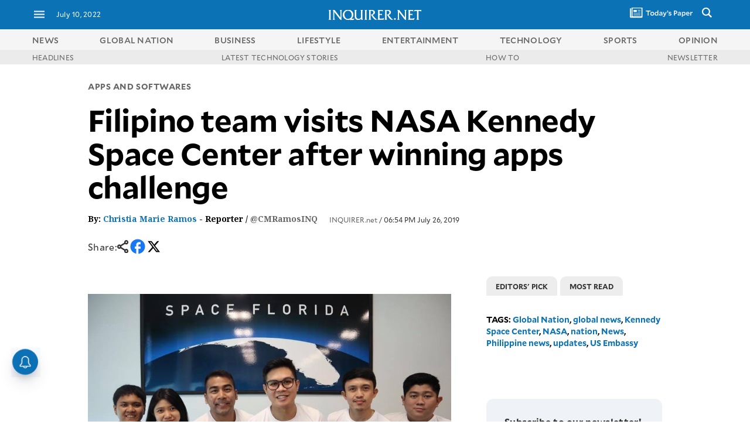

--- FILE ---
content_type: text/html; charset=UTF-8
request_url: https://technology.inquirer.net/89420/filipino-team-visits-nasa-kennedy-space-center-after-winning-apps-challenge
body_size: 52682
content:

<!DOCTYPE html>
<html lang="en">
<head><meta charset="UTF-8"><script type="text/javascript">(window.NREUM||(NREUM={})).init={ajax:{deny_list:["bam.nr-data.net"]},feature_flags:["soft_nav"]};(window.NREUM||(NREUM={})).loader_config={licenseKey:"2936f620a2",applicationID:"120935489",browserID:"1588729685"};;/*! For license information please see nr-loader-rum-1.308.0.min.js.LICENSE.txt */
(()=>{var e,t,r={163:(e,t,r)=>{"use strict";r.d(t,{j:()=>E});var n=r(384),i=r(1741);var a=r(2555);r(860).K7.genericEvents;const s="experimental.resources",o="register",c=e=>{if(!e||"string"!=typeof e)return!1;try{document.createDocumentFragment().querySelector(e)}catch{return!1}return!0};var d=r(2614),u=r(944),l=r(8122);const f="[data-nr-mask]",g=e=>(0,l.a)(e,(()=>{const e={feature_flags:[],experimental:{allow_registered_children:!1,resources:!1},mask_selector:"*",block_selector:"[data-nr-block]",mask_input_options:{color:!1,date:!1,"datetime-local":!1,email:!1,month:!1,number:!1,range:!1,search:!1,tel:!1,text:!1,time:!1,url:!1,week:!1,textarea:!1,select:!1,password:!0}};return{ajax:{deny_list:void 0,block_internal:!0,enabled:!0,autoStart:!0},api:{get allow_registered_children(){return e.feature_flags.includes(o)||e.experimental.allow_registered_children},set allow_registered_children(t){e.experimental.allow_registered_children=t},duplicate_registered_data:!1},browser_consent_mode:{enabled:!1},distributed_tracing:{enabled:void 0,exclude_newrelic_header:void 0,cors_use_newrelic_header:void 0,cors_use_tracecontext_headers:void 0,allowed_origins:void 0},get feature_flags(){return e.feature_flags},set feature_flags(t){e.feature_flags=t},generic_events:{enabled:!0,autoStart:!0},harvest:{interval:30},jserrors:{enabled:!0,autoStart:!0},logging:{enabled:!0,autoStart:!0},metrics:{enabled:!0,autoStart:!0},obfuscate:void 0,page_action:{enabled:!0},page_view_event:{enabled:!0,autoStart:!0},page_view_timing:{enabled:!0,autoStart:!0},performance:{capture_marks:!1,capture_measures:!1,capture_detail:!0,resources:{get enabled(){return e.feature_flags.includes(s)||e.experimental.resources},set enabled(t){e.experimental.resources=t},asset_types:[],first_party_domains:[],ignore_newrelic:!0}},privacy:{cookies_enabled:!0},proxy:{assets:void 0,beacon:void 0},session:{expiresMs:d.wk,inactiveMs:d.BB},session_replay:{autoStart:!0,enabled:!1,preload:!1,sampling_rate:10,error_sampling_rate:100,collect_fonts:!1,inline_images:!1,fix_stylesheets:!0,mask_all_inputs:!0,get mask_text_selector(){return e.mask_selector},set mask_text_selector(t){c(t)?e.mask_selector="".concat(t,",").concat(f):""===t||null===t?e.mask_selector=f:(0,u.R)(5,t)},get block_class(){return"nr-block"},get ignore_class(){return"nr-ignore"},get mask_text_class(){return"nr-mask"},get block_selector(){return e.block_selector},set block_selector(t){c(t)?e.block_selector+=",".concat(t):""!==t&&(0,u.R)(6,t)},get mask_input_options(){return e.mask_input_options},set mask_input_options(t){t&&"object"==typeof t?e.mask_input_options={...t,password:!0}:(0,u.R)(7,t)}},session_trace:{enabled:!0,autoStart:!0},soft_navigations:{enabled:!0,autoStart:!0},spa:{enabled:!0,autoStart:!0},ssl:void 0,user_actions:{enabled:!0,elementAttributes:["id","className","tagName","type"]}}})());var p=r(6154),m=r(9324);let h=0;const v={buildEnv:m.F3,distMethod:m.Xs,version:m.xv,originTime:p.WN},b={consented:!1},y={appMetadata:{},get consented(){return this.session?.state?.consent||b.consented},set consented(e){b.consented=e},customTransaction:void 0,denyList:void 0,disabled:!1,harvester:void 0,isolatedBacklog:!1,isRecording:!1,loaderType:void 0,maxBytes:3e4,obfuscator:void 0,onerror:void 0,ptid:void 0,releaseIds:{},session:void 0,timeKeeper:void 0,registeredEntities:[],jsAttributesMetadata:{bytes:0},get harvestCount(){return++h}},_=e=>{const t=(0,l.a)(e,y),r=Object.keys(v).reduce((e,t)=>(e[t]={value:v[t],writable:!1,configurable:!0,enumerable:!0},e),{});return Object.defineProperties(t,r)};var w=r(5701);const x=e=>{const t=e.startsWith("http");e+="/",r.p=t?e:"https://"+e};var R=r(7836),k=r(3241);const A={accountID:void 0,trustKey:void 0,agentID:void 0,licenseKey:void 0,applicationID:void 0,xpid:void 0},S=e=>(0,l.a)(e,A),T=new Set;function E(e,t={},r,s){let{init:o,info:c,loader_config:d,runtime:u={},exposed:l=!0}=t;if(!c){const e=(0,n.pV)();o=e.init,c=e.info,d=e.loader_config}e.init=g(o||{}),e.loader_config=S(d||{}),c.jsAttributes??={},p.bv&&(c.jsAttributes.isWorker=!0),e.info=(0,a.D)(c);const f=e.init,m=[c.beacon,c.errorBeacon];T.has(e.agentIdentifier)||(f.proxy.assets&&(x(f.proxy.assets),m.push(f.proxy.assets)),f.proxy.beacon&&m.push(f.proxy.beacon),e.beacons=[...m],function(e){const t=(0,n.pV)();Object.getOwnPropertyNames(i.W.prototype).forEach(r=>{const n=i.W.prototype[r];if("function"!=typeof n||"constructor"===n)return;let a=t[r];e[r]&&!1!==e.exposed&&"micro-agent"!==e.runtime?.loaderType&&(t[r]=(...t)=>{const n=e[r](...t);return a?a(...t):n})})}(e),(0,n.US)("activatedFeatures",w.B)),u.denyList=[...f.ajax.deny_list||[],...f.ajax.block_internal?m:[]],u.ptid=e.agentIdentifier,u.loaderType=r,e.runtime=_(u),T.has(e.agentIdentifier)||(e.ee=R.ee.get(e.agentIdentifier),e.exposed=l,(0,k.W)({agentIdentifier:e.agentIdentifier,drained:!!w.B?.[e.agentIdentifier],type:"lifecycle",name:"initialize",feature:void 0,data:e.config})),T.add(e.agentIdentifier)}},384:(e,t,r)=>{"use strict";r.d(t,{NT:()=>s,US:()=>u,Zm:()=>o,bQ:()=>d,dV:()=>c,pV:()=>l});var n=r(6154),i=r(1863),a=r(1910);const s={beacon:"bam.nr-data.net",errorBeacon:"bam.nr-data.net"};function o(){return n.gm.NREUM||(n.gm.NREUM={}),void 0===n.gm.newrelic&&(n.gm.newrelic=n.gm.NREUM),n.gm.NREUM}function c(){let e=o();return e.o||(e.o={ST:n.gm.setTimeout,SI:n.gm.setImmediate||n.gm.setInterval,CT:n.gm.clearTimeout,XHR:n.gm.XMLHttpRequest,REQ:n.gm.Request,EV:n.gm.Event,PR:n.gm.Promise,MO:n.gm.MutationObserver,FETCH:n.gm.fetch,WS:n.gm.WebSocket},(0,a.i)(...Object.values(e.o))),e}function d(e,t){let r=o();r.initializedAgents??={},t.initializedAt={ms:(0,i.t)(),date:new Date},r.initializedAgents[e]=t}function u(e,t){o()[e]=t}function l(){return function(){let e=o();const t=e.info||{};e.info={beacon:s.beacon,errorBeacon:s.errorBeacon,...t}}(),function(){let e=o();const t=e.init||{};e.init={...t}}(),c(),function(){let e=o();const t=e.loader_config||{};e.loader_config={...t}}(),o()}},782:(e,t,r)=>{"use strict";r.d(t,{T:()=>n});const n=r(860).K7.pageViewTiming},860:(e,t,r)=>{"use strict";r.d(t,{$J:()=>u,K7:()=>c,P3:()=>d,XX:()=>i,Yy:()=>o,df:()=>a,qY:()=>n,v4:()=>s});const n="events",i="jserrors",a="browser/blobs",s="rum",o="browser/logs",c={ajax:"ajax",genericEvents:"generic_events",jserrors:i,logging:"logging",metrics:"metrics",pageAction:"page_action",pageViewEvent:"page_view_event",pageViewTiming:"page_view_timing",sessionReplay:"session_replay",sessionTrace:"session_trace",softNav:"soft_navigations",spa:"spa"},d={[c.pageViewEvent]:1,[c.pageViewTiming]:2,[c.metrics]:3,[c.jserrors]:4,[c.spa]:5,[c.ajax]:6,[c.sessionTrace]:7,[c.softNav]:8,[c.sessionReplay]:9,[c.logging]:10,[c.genericEvents]:11},u={[c.pageViewEvent]:s,[c.pageViewTiming]:n,[c.ajax]:n,[c.spa]:n,[c.softNav]:n,[c.metrics]:i,[c.jserrors]:i,[c.sessionTrace]:a,[c.sessionReplay]:a,[c.logging]:o,[c.genericEvents]:"ins"}},944:(e,t,r)=>{"use strict";r.d(t,{R:()=>i});var n=r(3241);function i(e,t){"function"==typeof console.debug&&(console.debug("New Relic Warning: https://github.com/newrelic/newrelic-browser-agent/blob/main/docs/warning-codes.md#".concat(e),t),(0,n.W)({agentIdentifier:null,drained:null,type:"data",name:"warn",feature:"warn",data:{code:e,secondary:t}}))}},1687:(e,t,r)=>{"use strict";r.d(t,{Ak:()=>d,Ze:()=>f,x3:()=>u});var n=r(3241),i=r(7836),a=r(3606),s=r(860),o=r(2646);const c={};function d(e,t){const r={staged:!1,priority:s.P3[t]||0};l(e),c[e].get(t)||c[e].set(t,r)}function u(e,t){e&&c[e]&&(c[e].get(t)&&c[e].delete(t),p(e,t,!1),c[e].size&&g(e))}function l(e){if(!e)throw new Error("agentIdentifier required");c[e]||(c[e]=new Map)}function f(e="",t="feature",r=!1){if(l(e),!e||!c[e].get(t)||r)return p(e,t);c[e].get(t).staged=!0,g(e)}function g(e){const t=Array.from(c[e]);t.every(([e,t])=>t.staged)&&(t.sort((e,t)=>e[1].priority-t[1].priority),t.forEach(([t])=>{c[e].delete(t),p(e,t)}))}function p(e,t,r=!0){const s=e?i.ee.get(e):i.ee,c=a.i.handlers;if(!s.aborted&&s.backlog&&c){if((0,n.W)({agentIdentifier:e,type:"lifecycle",name:"drain",feature:t}),r){const e=s.backlog[t],r=c[t];if(r){for(let t=0;e&&t<e.length;++t)m(e[t],r);Object.entries(r).forEach(([e,t])=>{Object.values(t||{}).forEach(t=>{t[0]?.on&&t[0]?.context()instanceof o.y&&t[0].on(e,t[1])})})}}s.isolatedBacklog||delete c[t],s.backlog[t]=null,s.emit("drain-"+t,[])}}function m(e,t){var r=e[1];Object.values(t[r]||{}).forEach(t=>{var r=e[0];if(t[0]===r){var n=t[1],i=e[3],a=e[2];n.apply(i,a)}})}},1738:(e,t,r)=>{"use strict";r.d(t,{U:()=>g,Y:()=>f});var n=r(3241),i=r(9908),a=r(1863),s=r(944),o=r(5701),c=r(3969),d=r(8362),u=r(860),l=r(4261);function f(e,t,r,a){const f=a||r;!f||f[e]&&f[e]!==d.d.prototype[e]||(f[e]=function(){(0,i.p)(c.xV,["API/"+e+"/called"],void 0,u.K7.metrics,r.ee),(0,n.W)({agentIdentifier:r.agentIdentifier,drained:!!o.B?.[r.agentIdentifier],type:"data",name:"api",feature:l.Pl+e,data:{}});try{return t.apply(this,arguments)}catch(e){(0,s.R)(23,e)}})}function g(e,t,r,n,s){const o=e.info;null===r?delete o.jsAttributes[t]:o.jsAttributes[t]=r,(s||null===r)&&(0,i.p)(l.Pl+n,[(0,a.t)(),t,r],void 0,"session",e.ee)}},1741:(e,t,r)=>{"use strict";r.d(t,{W:()=>a});var n=r(944),i=r(4261);class a{#e(e,...t){if(this[e]!==a.prototype[e])return this[e](...t);(0,n.R)(35,e)}addPageAction(e,t){return this.#e(i.hG,e,t)}register(e){return this.#e(i.eY,e)}recordCustomEvent(e,t){return this.#e(i.fF,e,t)}setPageViewName(e,t){return this.#e(i.Fw,e,t)}setCustomAttribute(e,t,r){return this.#e(i.cD,e,t,r)}noticeError(e,t){return this.#e(i.o5,e,t)}setUserId(e,t=!1){return this.#e(i.Dl,e,t)}setApplicationVersion(e){return this.#e(i.nb,e)}setErrorHandler(e){return this.#e(i.bt,e)}addRelease(e,t){return this.#e(i.k6,e,t)}log(e,t){return this.#e(i.$9,e,t)}start(){return this.#e(i.d3)}finished(e){return this.#e(i.BL,e)}recordReplay(){return this.#e(i.CH)}pauseReplay(){return this.#e(i.Tb)}addToTrace(e){return this.#e(i.U2,e)}setCurrentRouteName(e){return this.#e(i.PA,e)}interaction(e){return this.#e(i.dT,e)}wrapLogger(e,t,r){return this.#e(i.Wb,e,t,r)}measure(e,t){return this.#e(i.V1,e,t)}consent(e){return this.#e(i.Pv,e)}}},1863:(e,t,r)=>{"use strict";function n(){return Math.floor(performance.now())}r.d(t,{t:()=>n})},1910:(e,t,r)=>{"use strict";r.d(t,{i:()=>a});var n=r(944);const i=new Map;function a(...e){return e.every(e=>{if(i.has(e))return i.get(e);const t="function"==typeof e?e.toString():"",r=t.includes("[native code]"),a=t.includes("nrWrapper");return r||a||(0,n.R)(64,e?.name||t),i.set(e,r),r})}},2555:(e,t,r)=>{"use strict";r.d(t,{D:()=>o,f:()=>s});var n=r(384),i=r(8122);const a={beacon:n.NT.beacon,errorBeacon:n.NT.errorBeacon,licenseKey:void 0,applicationID:void 0,sa:void 0,queueTime:void 0,applicationTime:void 0,ttGuid:void 0,user:void 0,account:void 0,product:void 0,extra:void 0,jsAttributes:{},userAttributes:void 0,atts:void 0,transactionName:void 0,tNamePlain:void 0};function s(e){try{return!!e.licenseKey&&!!e.errorBeacon&&!!e.applicationID}catch(e){return!1}}const o=e=>(0,i.a)(e,a)},2614:(e,t,r)=>{"use strict";r.d(t,{BB:()=>s,H3:()=>n,g:()=>d,iL:()=>c,tS:()=>o,uh:()=>i,wk:()=>a});const n="NRBA",i="SESSION",a=144e5,s=18e5,o={STARTED:"session-started",PAUSE:"session-pause",RESET:"session-reset",RESUME:"session-resume",UPDATE:"session-update"},c={SAME_TAB:"same-tab",CROSS_TAB:"cross-tab"},d={OFF:0,FULL:1,ERROR:2}},2646:(e,t,r)=>{"use strict";r.d(t,{y:()=>n});class n{constructor(e){this.contextId=e}}},2843:(e,t,r)=>{"use strict";r.d(t,{G:()=>a,u:()=>i});var n=r(3878);function i(e,t=!1,r,i){(0,n.DD)("visibilitychange",function(){if(t)return void("hidden"===document.visibilityState&&e());e(document.visibilityState)},r,i)}function a(e,t,r){(0,n.sp)("pagehide",e,t,r)}},3241:(e,t,r)=>{"use strict";r.d(t,{W:()=>a});var n=r(6154);const i="newrelic";function a(e={}){try{n.gm.dispatchEvent(new CustomEvent(i,{detail:e}))}catch(e){}}},3606:(e,t,r)=>{"use strict";r.d(t,{i:()=>a});var n=r(9908);a.on=s;var i=a.handlers={};function a(e,t,r,a){s(a||n.d,i,e,t,r)}function s(e,t,r,i,a){a||(a="feature"),e||(e=n.d);var s=t[a]=t[a]||{};(s[r]=s[r]||[]).push([e,i])}},3878:(e,t,r)=>{"use strict";function n(e,t){return{capture:e,passive:!1,signal:t}}function i(e,t,r=!1,i){window.addEventListener(e,t,n(r,i))}function a(e,t,r=!1,i){document.addEventListener(e,t,n(r,i))}r.d(t,{DD:()=>a,jT:()=>n,sp:()=>i})},3969:(e,t,r)=>{"use strict";r.d(t,{TZ:()=>n,XG:()=>o,rs:()=>i,xV:()=>s,z_:()=>a});const n=r(860).K7.metrics,i="sm",a="cm",s="storeSupportabilityMetrics",o="storeEventMetrics"},4234:(e,t,r)=>{"use strict";r.d(t,{W:()=>a});var n=r(7836),i=r(1687);class a{constructor(e,t){this.agentIdentifier=e,this.ee=n.ee.get(e),this.featureName=t,this.blocked=!1}deregisterDrain(){(0,i.x3)(this.agentIdentifier,this.featureName)}}},4261:(e,t,r)=>{"use strict";r.d(t,{$9:()=>d,BL:()=>o,CH:()=>g,Dl:()=>_,Fw:()=>y,PA:()=>h,Pl:()=>n,Pv:()=>k,Tb:()=>l,U2:()=>a,V1:()=>R,Wb:()=>x,bt:()=>b,cD:()=>v,d3:()=>w,dT:()=>c,eY:()=>p,fF:()=>f,hG:()=>i,k6:()=>s,nb:()=>m,o5:()=>u});const n="api-",i="addPageAction",a="addToTrace",s="addRelease",o="finished",c="interaction",d="log",u="noticeError",l="pauseReplay",f="recordCustomEvent",g="recordReplay",p="register",m="setApplicationVersion",h="setCurrentRouteName",v="setCustomAttribute",b="setErrorHandler",y="setPageViewName",_="setUserId",w="start",x="wrapLogger",R="measure",k="consent"},5289:(e,t,r)=>{"use strict";r.d(t,{GG:()=>s,Qr:()=>c,sB:()=>o});var n=r(3878),i=r(6389);function a(){return"undefined"==typeof document||"complete"===document.readyState}function s(e,t){if(a())return e();const r=(0,i.J)(e),s=setInterval(()=>{a()&&(clearInterval(s),r())},500);(0,n.sp)("load",r,t)}function o(e){if(a())return e();(0,n.DD)("DOMContentLoaded",e)}function c(e){if(a())return e();(0,n.sp)("popstate",e)}},5607:(e,t,r)=>{"use strict";r.d(t,{W:()=>n});const n=(0,r(9566).bz)()},5701:(e,t,r)=>{"use strict";r.d(t,{B:()=>a,t:()=>s});var n=r(3241);const i=new Set,a={};function s(e,t){const r=t.agentIdentifier;a[r]??={},e&&"object"==typeof e&&(i.has(r)||(t.ee.emit("rumresp",[e]),a[r]=e,i.add(r),(0,n.W)({agentIdentifier:r,loaded:!0,drained:!0,type:"lifecycle",name:"load",feature:void 0,data:e})))}},6154:(e,t,r)=>{"use strict";r.d(t,{OF:()=>c,RI:()=>i,WN:()=>u,bv:()=>a,eN:()=>l,gm:()=>s,mw:()=>o,sb:()=>d});var n=r(1863);const i="undefined"!=typeof window&&!!window.document,a="undefined"!=typeof WorkerGlobalScope&&("undefined"!=typeof self&&self instanceof WorkerGlobalScope&&self.navigator instanceof WorkerNavigator||"undefined"!=typeof globalThis&&globalThis instanceof WorkerGlobalScope&&globalThis.navigator instanceof WorkerNavigator),s=i?window:"undefined"!=typeof WorkerGlobalScope&&("undefined"!=typeof self&&self instanceof WorkerGlobalScope&&self||"undefined"!=typeof globalThis&&globalThis instanceof WorkerGlobalScope&&globalThis),o=Boolean("hidden"===s?.document?.visibilityState),c=/iPad|iPhone|iPod/.test(s.navigator?.userAgent),d=c&&"undefined"==typeof SharedWorker,u=((()=>{const e=s.navigator?.userAgent?.match(/Firefox[/\s](\d+\.\d+)/);Array.isArray(e)&&e.length>=2&&e[1]})(),Date.now()-(0,n.t)()),l=()=>"undefined"!=typeof PerformanceNavigationTiming&&s?.performance?.getEntriesByType("navigation")?.[0]?.responseStart},6389:(e,t,r)=>{"use strict";function n(e,t=500,r={}){const n=r?.leading||!1;let i;return(...r)=>{n&&void 0===i&&(e.apply(this,r),i=setTimeout(()=>{i=clearTimeout(i)},t)),n||(clearTimeout(i),i=setTimeout(()=>{e.apply(this,r)},t))}}function i(e){let t=!1;return(...r)=>{t||(t=!0,e.apply(this,r))}}r.d(t,{J:()=>i,s:()=>n})},6630:(e,t,r)=>{"use strict";r.d(t,{T:()=>n});const n=r(860).K7.pageViewEvent},7699:(e,t,r)=>{"use strict";r.d(t,{It:()=>a,KC:()=>o,No:()=>i,qh:()=>s});var n=r(860);const i=16e3,a=1e6,s="SESSION_ERROR",o={[n.K7.logging]:!0,[n.K7.genericEvents]:!1,[n.K7.jserrors]:!1,[n.K7.ajax]:!1}},7836:(e,t,r)=>{"use strict";r.d(t,{P:()=>o,ee:()=>c});var n=r(384),i=r(8990),a=r(2646),s=r(5607);const o="nr@context:".concat(s.W),c=function e(t,r){var n={},s={},u={},l=!1;try{l=16===r.length&&d.initializedAgents?.[r]?.runtime.isolatedBacklog}catch(e){}var f={on:p,addEventListener:p,removeEventListener:function(e,t){var r=n[e];if(!r)return;for(var i=0;i<r.length;i++)r[i]===t&&r.splice(i,1)},emit:function(e,r,n,i,a){!1!==a&&(a=!0);if(c.aborted&&!i)return;t&&a&&t.emit(e,r,n);var o=g(n);m(e).forEach(e=>{e.apply(o,r)});var d=v()[s[e]];d&&d.push([f,e,r,o]);return o},get:h,listeners:m,context:g,buffer:function(e,t){const r=v();if(t=t||"feature",f.aborted)return;Object.entries(e||{}).forEach(([e,n])=>{s[n]=t,t in r||(r[t]=[])})},abort:function(){f._aborted=!0,Object.keys(f.backlog).forEach(e=>{delete f.backlog[e]})},isBuffering:function(e){return!!v()[s[e]]},debugId:r,backlog:l?{}:t&&"object"==typeof t.backlog?t.backlog:{},isolatedBacklog:l};return Object.defineProperty(f,"aborted",{get:()=>{let e=f._aborted||!1;return e||(t&&(e=t.aborted),e)}}),f;function g(e){return e&&e instanceof a.y?e:e?(0,i.I)(e,o,()=>new a.y(o)):new a.y(o)}function p(e,t){n[e]=m(e).concat(t)}function m(e){return n[e]||[]}function h(t){return u[t]=u[t]||e(f,t)}function v(){return f.backlog}}(void 0,"globalEE"),d=(0,n.Zm)();d.ee||(d.ee=c)},8122:(e,t,r)=>{"use strict";r.d(t,{a:()=>i});var n=r(944);function i(e,t){try{if(!e||"object"!=typeof e)return(0,n.R)(3);if(!t||"object"!=typeof t)return(0,n.R)(4);const r=Object.create(Object.getPrototypeOf(t),Object.getOwnPropertyDescriptors(t)),a=0===Object.keys(r).length?e:r;for(let s in a)if(void 0!==e[s])try{if(null===e[s]){r[s]=null;continue}Array.isArray(e[s])&&Array.isArray(t[s])?r[s]=Array.from(new Set([...e[s],...t[s]])):"object"==typeof e[s]&&"object"==typeof t[s]?r[s]=i(e[s],t[s]):r[s]=e[s]}catch(e){r[s]||(0,n.R)(1,e)}return r}catch(e){(0,n.R)(2,e)}}},8362:(e,t,r)=>{"use strict";r.d(t,{d:()=>a});var n=r(9566),i=r(1741);class a extends i.W{agentIdentifier=(0,n.LA)(16)}},8374:(e,t,r)=>{r.nc=(()=>{try{return document?.currentScript?.nonce}catch(e){}return""})()},8990:(e,t,r)=>{"use strict";r.d(t,{I:()=>i});var n=Object.prototype.hasOwnProperty;function i(e,t,r){if(n.call(e,t))return e[t];var i=r();if(Object.defineProperty&&Object.keys)try{return Object.defineProperty(e,t,{value:i,writable:!0,enumerable:!1}),i}catch(e){}return e[t]=i,i}},9324:(e,t,r)=>{"use strict";r.d(t,{F3:()=>i,Xs:()=>a,xv:()=>n});const n="1.308.0",i="PROD",a="CDN"},9566:(e,t,r)=>{"use strict";r.d(t,{LA:()=>o,bz:()=>s});var n=r(6154);const i="xxxxxxxx-xxxx-4xxx-yxxx-xxxxxxxxxxxx";function a(e,t){return e?15&e[t]:16*Math.random()|0}function s(){const e=n.gm?.crypto||n.gm?.msCrypto;let t,r=0;return e&&e.getRandomValues&&(t=e.getRandomValues(new Uint8Array(30))),i.split("").map(e=>"x"===e?a(t,r++).toString(16):"y"===e?(3&a()|8).toString(16):e).join("")}function o(e){const t=n.gm?.crypto||n.gm?.msCrypto;let r,i=0;t&&t.getRandomValues&&(r=t.getRandomValues(new Uint8Array(e)));const s=[];for(var o=0;o<e;o++)s.push(a(r,i++).toString(16));return s.join("")}},9908:(e,t,r)=>{"use strict";r.d(t,{d:()=>n,p:()=>i});var n=r(7836).ee.get("handle");function i(e,t,r,i,a){a?(a.buffer([e],i),a.emit(e,t,r)):(n.buffer([e],i),n.emit(e,t,r))}}},n={};function i(e){var t=n[e];if(void 0!==t)return t.exports;var a=n[e]={exports:{}};return r[e](a,a.exports,i),a.exports}i.m=r,i.d=(e,t)=>{for(var r in t)i.o(t,r)&&!i.o(e,r)&&Object.defineProperty(e,r,{enumerable:!0,get:t[r]})},i.f={},i.e=e=>Promise.all(Object.keys(i.f).reduce((t,r)=>(i.f[r](e,t),t),[])),i.u=e=>"nr-rum-1.308.0.min.js",i.o=(e,t)=>Object.prototype.hasOwnProperty.call(e,t),e={},t="NRBA-1.308.0.PROD:",i.l=(r,n,a,s)=>{if(e[r])e[r].push(n);else{var o,c;if(void 0!==a)for(var d=document.getElementsByTagName("script"),u=0;u<d.length;u++){var l=d[u];if(l.getAttribute("src")==r||l.getAttribute("data-webpack")==t+a){o=l;break}}if(!o){c=!0;var f={296:"sha512-+MIMDsOcckGXa1EdWHqFNv7P+JUkd5kQwCBr3KE6uCvnsBNUrdSt4a/3/L4j4TxtnaMNjHpza2/erNQbpacJQA=="};(o=document.createElement("script")).charset="utf-8",i.nc&&o.setAttribute("nonce",i.nc),o.setAttribute("data-webpack",t+a),o.src=r,0!==o.src.indexOf(window.location.origin+"/")&&(o.crossOrigin="anonymous"),f[s]&&(o.integrity=f[s])}e[r]=[n];var g=(t,n)=>{o.onerror=o.onload=null,clearTimeout(p);var i=e[r];if(delete e[r],o.parentNode&&o.parentNode.removeChild(o),i&&i.forEach(e=>e(n)),t)return t(n)},p=setTimeout(g.bind(null,void 0,{type:"timeout",target:o}),12e4);o.onerror=g.bind(null,o.onerror),o.onload=g.bind(null,o.onload),c&&document.head.appendChild(o)}},i.r=e=>{"undefined"!=typeof Symbol&&Symbol.toStringTag&&Object.defineProperty(e,Symbol.toStringTag,{value:"Module"}),Object.defineProperty(e,"__esModule",{value:!0})},i.p="https://js-agent.newrelic.com/",(()=>{var e={374:0,840:0};i.f.j=(t,r)=>{var n=i.o(e,t)?e[t]:void 0;if(0!==n)if(n)r.push(n[2]);else{var a=new Promise((r,i)=>n=e[t]=[r,i]);r.push(n[2]=a);var s=i.p+i.u(t),o=new Error;i.l(s,r=>{if(i.o(e,t)&&(0!==(n=e[t])&&(e[t]=void 0),n)){var a=r&&("load"===r.type?"missing":r.type),s=r&&r.target&&r.target.src;o.message="Loading chunk "+t+" failed: ("+a+": "+s+")",o.name="ChunkLoadError",o.type=a,o.request=s,n[1](o)}},"chunk-"+t,t)}};var t=(t,r)=>{var n,a,[s,o,c]=r,d=0;if(s.some(t=>0!==e[t])){for(n in o)i.o(o,n)&&(i.m[n]=o[n]);if(c)c(i)}for(t&&t(r);d<s.length;d++)a=s[d],i.o(e,a)&&e[a]&&e[a][0](),e[a]=0},r=self["webpackChunk:NRBA-1.308.0.PROD"]=self["webpackChunk:NRBA-1.308.0.PROD"]||[];r.forEach(t.bind(null,0)),r.push=t.bind(null,r.push.bind(r))})(),(()=>{"use strict";i(8374);var e=i(8362),t=i(860);const r=Object.values(t.K7);var n=i(163);var a=i(9908),s=i(1863),o=i(4261),c=i(1738);var d=i(1687),u=i(4234),l=i(5289),f=i(6154),g=i(944),p=i(384);const m=e=>f.RI&&!0===e?.privacy.cookies_enabled;function h(e){return!!(0,p.dV)().o.MO&&m(e)&&!0===e?.session_trace.enabled}var v=i(6389),b=i(7699);class y extends u.W{constructor(e,t){super(e.agentIdentifier,t),this.agentRef=e,this.abortHandler=void 0,this.featAggregate=void 0,this.loadedSuccessfully=void 0,this.onAggregateImported=new Promise(e=>{this.loadedSuccessfully=e}),this.deferred=Promise.resolve(),!1===e.init[this.featureName].autoStart?this.deferred=new Promise((t,r)=>{this.ee.on("manual-start-all",(0,v.J)(()=>{(0,d.Ak)(e.agentIdentifier,this.featureName),t()}))}):(0,d.Ak)(e.agentIdentifier,t)}importAggregator(e,t,r={}){if(this.featAggregate)return;const n=async()=>{let n;await this.deferred;try{if(m(e.init)){const{setupAgentSession:t}=await i.e(296).then(i.bind(i,3305));n=t(e)}}catch(e){(0,g.R)(20,e),this.ee.emit("internal-error",[e]),(0,a.p)(b.qh,[e],void 0,this.featureName,this.ee)}try{if(!this.#t(this.featureName,n,e.init))return(0,d.Ze)(this.agentIdentifier,this.featureName),void this.loadedSuccessfully(!1);const{Aggregate:i}=await t();this.featAggregate=new i(e,r),e.runtime.harvester.initializedAggregates.push(this.featAggregate),this.loadedSuccessfully(!0)}catch(e){(0,g.R)(34,e),this.abortHandler?.(),(0,d.Ze)(this.agentIdentifier,this.featureName,!0),this.loadedSuccessfully(!1),this.ee&&this.ee.abort()}};f.RI?(0,l.GG)(()=>n(),!0):n()}#t(e,r,n){if(this.blocked)return!1;switch(e){case t.K7.sessionReplay:return h(n)&&!!r;case t.K7.sessionTrace:return!!r;default:return!0}}}var _=i(6630),w=i(2614),x=i(3241);class R extends y{static featureName=_.T;constructor(e){var t;super(e,_.T),this.setupInspectionEvents(e.agentIdentifier),t=e,(0,c.Y)(o.Fw,function(e,r){"string"==typeof e&&("/"!==e.charAt(0)&&(e="/"+e),t.runtime.customTransaction=(r||"http://custom.transaction")+e,(0,a.p)(o.Pl+o.Fw,[(0,s.t)()],void 0,void 0,t.ee))},t),this.importAggregator(e,()=>i.e(296).then(i.bind(i,3943)))}setupInspectionEvents(e){const t=(t,r)=>{t&&(0,x.W)({agentIdentifier:e,timeStamp:t.timeStamp,loaded:"complete"===t.target.readyState,type:"window",name:r,data:t.target.location+""})};(0,l.sB)(e=>{t(e,"DOMContentLoaded")}),(0,l.GG)(e=>{t(e,"load")}),(0,l.Qr)(e=>{t(e,"navigate")}),this.ee.on(w.tS.UPDATE,(t,r)=>{(0,x.W)({agentIdentifier:e,type:"lifecycle",name:"session",data:r})})}}class k extends e.d{constructor(e){var t;(super(),f.gm)?(this.features={},(0,p.bQ)(this.agentIdentifier,this),this.desiredFeatures=new Set(e.features||[]),this.desiredFeatures.add(R),(0,n.j)(this,e,e.loaderType||"agent"),t=this,(0,c.Y)(o.cD,function(e,r,n=!1){if("string"==typeof e){if(["string","number","boolean"].includes(typeof r)||null===r)return(0,c.U)(t,e,r,o.cD,n);(0,g.R)(40,typeof r)}else(0,g.R)(39,typeof e)},t),function(e){(0,c.Y)(o.Dl,function(t,r=!1){if("string"!=typeof t&&null!==t)return void(0,g.R)(41,typeof t);const n=e.info.jsAttributes["enduser.id"];r&&null!=n&&n!==t?(0,a.p)(o.Pl+"setUserIdAndResetSession",[t],void 0,"session",e.ee):(0,c.U)(e,"enduser.id",t,o.Dl,!0)},e)}(this),function(e){(0,c.Y)(o.nb,function(t){if("string"==typeof t||null===t)return(0,c.U)(e,"application.version",t,o.nb,!1);(0,g.R)(42,typeof t)},e)}(this),function(e){(0,c.Y)(o.d3,function(){e.ee.emit("manual-start-all")},e)}(this),function(e){(0,c.Y)(o.Pv,function(t=!0){if("boolean"==typeof t){if((0,a.p)(o.Pl+o.Pv,[t],void 0,"session",e.ee),e.runtime.consented=t,t){const t=e.features.page_view_event;t.onAggregateImported.then(e=>{const r=t.featAggregate;e&&!r.sentRum&&r.sendRum()})}}else(0,g.R)(65,typeof t)},e)}(this),this.run()):(0,g.R)(21)}get config(){return{info:this.info,init:this.init,loader_config:this.loader_config,runtime:this.runtime}}get api(){return this}run(){try{const e=function(e){const t={};return r.forEach(r=>{t[r]=!!e[r]?.enabled}),t}(this.init),n=[...this.desiredFeatures];n.sort((e,r)=>t.P3[e.featureName]-t.P3[r.featureName]),n.forEach(r=>{if(!e[r.featureName]&&r.featureName!==t.K7.pageViewEvent)return;if(r.featureName===t.K7.spa)return void(0,g.R)(67);const n=function(e){switch(e){case t.K7.ajax:return[t.K7.jserrors];case t.K7.sessionTrace:return[t.K7.ajax,t.K7.pageViewEvent];case t.K7.sessionReplay:return[t.K7.sessionTrace];case t.K7.pageViewTiming:return[t.K7.pageViewEvent];default:return[]}}(r.featureName).filter(e=>!(e in this.features));n.length>0&&(0,g.R)(36,{targetFeature:r.featureName,missingDependencies:n}),this.features[r.featureName]=new r(this)})}catch(e){(0,g.R)(22,e);for(const e in this.features)this.features[e].abortHandler?.();const t=(0,p.Zm)();delete t.initializedAgents[this.agentIdentifier]?.features,delete this.sharedAggregator;return t.ee.get(this.agentIdentifier).abort(),!1}}}var A=i(2843),S=i(782);class T extends y{static featureName=S.T;constructor(e){super(e,S.T),f.RI&&((0,A.u)(()=>(0,a.p)("docHidden",[(0,s.t)()],void 0,S.T,this.ee),!0),(0,A.G)(()=>(0,a.p)("winPagehide",[(0,s.t)()],void 0,S.T,this.ee)),this.importAggregator(e,()=>i.e(296).then(i.bind(i,2117))))}}var E=i(3969);class I extends y{static featureName=E.TZ;constructor(e){super(e,E.TZ),f.RI&&document.addEventListener("securitypolicyviolation",e=>{(0,a.p)(E.xV,["Generic/CSPViolation/Detected"],void 0,this.featureName,this.ee)}),this.importAggregator(e,()=>i.e(296).then(i.bind(i,9623)))}}new k({features:[R,T,I],loaderType:"lite"})})()})();</script><script>if(navigator.userAgent.match(/MSIE|Internet Explorer/i)||navigator.userAgent.match(/Trident\/7\..*?rv:11/i)){var href=document.location.href;if(!href.match(/[?&]nowprocket/)){if(href.indexOf("?")==-1){if(href.indexOf("#")==-1){document.location.href=href+"?nowprocket=1"}else{document.location.href=href.replace("#","?nowprocket=1#")}}else{if(href.indexOf("#")==-1){document.location.href=href+"&nowprocket=1"}else{document.location.href=href.replace("#","&nowprocket=1#")}}}}</script><script>(()=>{class RocketLazyLoadScripts{constructor(){this.v="2.0.4",this.userEvents=["keydown","keyup","mousedown","mouseup","mousemove","mouseover","mouseout","touchmove","touchstart","touchend","touchcancel","wheel","click","dblclick","input"],this.attributeEvents=["onblur","onclick","oncontextmenu","ondblclick","onfocus","onmousedown","onmouseenter","onmouseleave","onmousemove","onmouseout","onmouseover","onmouseup","onmousewheel","onscroll","onsubmit"]}async t(){this.i(),this.o(),/iP(ad|hone)/.test(navigator.userAgent)&&this.h(),this.u(),this.l(this),this.m(),this.k(this),this.p(this),this._(),await Promise.all([this.R(),this.L()]),this.lastBreath=Date.now(),this.S(this),this.P(),this.D(),this.O(),this.M(),await this.C(this.delayedScripts.normal),await this.C(this.delayedScripts.defer),await this.C(this.delayedScripts.async),await this.T(),await this.F(),await this.j(),await this.A(),window.dispatchEvent(new Event("rocket-allScriptsLoaded")),this.everythingLoaded=!0,this.lastTouchEnd&&await new Promise(t=>setTimeout(t,500-Date.now()+this.lastTouchEnd)),this.I(),this.H(),this.U(),this.W()}i(){this.CSPIssue=sessionStorage.getItem("rocketCSPIssue"),document.addEventListener("securitypolicyviolation",t=>{this.CSPIssue||"script-src-elem"!==t.violatedDirective||"data"!==t.blockedURI||(this.CSPIssue=!0,sessionStorage.setItem("rocketCSPIssue",!0))},{isRocket:!0})}o(){window.addEventListener("pageshow",t=>{this.persisted=t.persisted,this.realWindowLoadedFired=!0},{isRocket:!0}),window.addEventListener("pagehide",()=>{this.onFirstUserAction=null},{isRocket:!0})}h(){let t;function e(e){t=e}window.addEventListener("touchstart",e,{isRocket:!0}),window.addEventListener("touchend",function i(o){o.changedTouches[0]&&t.changedTouches[0]&&Math.abs(o.changedTouches[0].pageX-t.changedTouches[0].pageX)<10&&Math.abs(o.changedTouches[0].pageY-t.changedTouches[0].pageY)<10&&o.timeStamp-t.timeStamp<200&&(window.removeEventListener("touchstart",e,{isRocket:!0}),window.removeEventListener("touchend",i,{isRocket:!0}),"INPUT"===o.target.tagName&&"text"===o.target.type||(o.target.dispatchEvent(new TouchEvent("touchend",{target:o.target,bubbles:!0})),o.target.dispatchEvent(new MouseEvent("mouseover",{target:o.target,bubbles:!0})),o.target.dispatchEvent(new PointerEvent("click",{target:o.target,bubbles:!0,cancelable:!0,detail:1,clientX:o.changedTouches[0].clientX,clientY:o.changedTouches[0].clientY})),event.preventDefault()))},{isRocket:!0})}q(t){this.userActionTriggered||("mousemove"!==t.type||this.firstMousemoveIgnored?"keyup"===t.type||"mouseover"===t.type||"mouseout"===t.type||(this.userActionTriggered=!0,this.onFirstUserAction&&this.onFirstUserAction()):this.firstMousemoveIgnored=!0),"click"===t.type&&t.preventDefault(),t.stopPropagation(),t.stopImmediatePropagation(),"touchstart"===this.lastEvent&&"touchend"===t.type&&(this.lastTouchEnd=Date.now()),"click"===t.type&&(this.lastTouchEnd=0),this.lastEvent=t.type,t.composedPath&&t.composedPath()[0].getRootNode()instanceof ShadowRoot&&(t.rocketTarget=t.composedPath()[0]),this.savedUserEvents.push(t)}u(){this.savedUserEvents=[],this.userEventHandler=this.q.bind(this),this.userEvents.forEach(t=>window.addEventListener(t,this.userEventHandler,{passive:!1,isRocket:!0})),document.addEventListener("visibilitychange",this.userEventHandler,{isRocket:!0})}U(){this.userEvents.forEach(t=>window.removeEventListener(t,this.userEventHandler,{passive:!1,isRocket:!0})),document.removeEventListener("visibilitychange",this.userEventHandler,{isRocket:!0}),this.savedUserEvents.forEach(t=>{(t.rocketTarget||t.target).dispatchEvent(new window[t.constructor.name](t.type,t))})}m(){const t="return false",e=Array.from(this.attributeEvents,t=>"data-rocket-"+t),i="["+this.attributeEvents.join("],[")+"]",o="[data-rocket-"+this.attributeEvents.join("],[data-rocket-")+"]",s=(e,i,o)=>{o&&o!==t&&(e.setAttribute("data-rocket-"+i,o),e["rocket"+i]=new Function("event",o),e.setAttribute(i,t))};new MutationObserver(t=>{for(const n of t)"attributes"===n.type&&(n.attributeName.startsWith("data-rocket-")||this.everythingLoaded?n.attributeName.startsWith("data-rocket-")&&this.everythingLoaded&&this.N(n.target,n.attributeName.substring(12)):s(n.target,n.attributeName,n.target.getAttribute(n.attributeName))),"childList"===n.type&&n.addedNodes.forEach(t=>{if(t.nodeType===Node.ELEMENT_NODE)if(this.everythingLoaded)for(const i of[t,...t.querySelectorAll(o)])for(const t of i.getAttributeNames())e.includes(t)&&this.N(i,t.substring(12));else for(const e of[t,...t.querySelectorAll(i)])for(const t of e.getAttributeNames())this.attributeEvents.includes(t)&&s(e,t,e.getAttribute(t))})}).observe(document,{subtree:!0,childList:!0,attributeFilter:[...this.attributeEvents,...e]})}I(){this.attributeEvents.forEach(t=>{document.querySelectorAll("[data-rocket-"+t+"]").forEach(e=>{this.N(e,t)})})}N(t,e){const i=t.getAttribute("data-rocket-"+e);i&&(t.setAttribute(e,i),t.removeAttribute("data-rocket-"+e))}k(t){Object.defineProperty(HTMLElement.prototype,"onclick",{get(){return this.rocketonclick||null},set(e){this.rocketonclick=e,this.setAttribute(t.everythingLoaded?"onclick":"data-rocket-onclick","this.rocketonclick(event)")}})}S(t){function e(e,i){let o=e[i];e[i]=null,Object.defineProperty(e,i,{get:()=>o,set(s){t.everythingLoaded?o=s:e["rocket"+i]=o=s}})}e(document,"onreadystatechange"),e(window,"onload"),e(window,"onpageshow");try{Object.defineProperty(document,"readyState",{get:()=>t.rocketReadyState,set(e){t.rocketReadyState=e},configurable:!0}),document.readyState="loading"}catch(t){console.log("WPRocket DJE readyState conflict, bypassing")}}l(t){this.originalAddEventListener=EventTarget.prototype.addEventListener,this.originalRemoveEventListener=EventTarget.prototype.removeEventListener,this.savedEventListeners=[],EventTarget.prototype.addEventListener=function(e,i,o){o&&o.isRocket||!t.B(e,this)&&!t.userEvents.includes(e)||t.B(e,this)&&!t.userActionTriggered||e.startsWith("rocket-")||t.everythingLoaded?t.originalAddEventListener.call(this,e,i,o):(t.savedEventListeners.push({target:this,remove:!1,type:e,func:i,options:o}),"mouseenter"!==e&&"mouseleave"!==e||t.originalAddEventListener.call(this,e,t.savedUserEvents.push,o))},EventTarget.prototype.removeEventListener=function(e,i,o){o&&o.isRocket||!t.B(e,this)&&!t.userEvents.includes(e)||t.B(e,this)&&!t.userActionTriggered||e.startsWith("rocket-")||t.everythingLoaded?t.originalRemoveEventListener.call(this,e,i,o):t.savedEventListeners.push({target:this,remove:!0,type:e,func:i,options:o})}}J(t,e){this.savedEventListeners=this.savedEventListeners.filter(i=>{let o=i.type,s=i.target||window;return e!==o||t!==s||(this.B(o,s)&&(i.type="rocket-"+o),this.$(i),!1)})}H(){EventTarget.prototype.addEventListener=this.originalAddEventListener,EventTarget.prototype.removeEventListener=this.originalRemoveEventListener,this.savedEventListeners.forEach(t=>this.$(t))}$(t){t.remove?this.originalRemoveEventListener.call(t.target,t.type,t.func,t.options):this.originalAddEventListener.call(t.target,t.type,t.func,t.options)}p(t){let e;function i(e){return t.everythingLoaded?e:e.split(" ").map(t=>"load"===t||t.startsWith("load.")?"rocket-jquery-load":t).join(" ")}function o(o){function s(e){const s=o.fn[e];o.fn[e]=o.fn.init.prototype[e]=function(){return this[0]===window&&t.userActionTriggered&&("string"==typeof arguments[0]||arguments[0]instanceof String?arguments[0]=i(arguments[0]):"object"==typeof arguments[0]&&Object.keys(arguments[0]).forEach(t=>{const e=arguments[0][t];delete arguments[0][t],arguments[0][i(t)]=e})),s.apply(this,arguments),this}}if(o&&o.fn&&!t.allJQueries.includes(o)){const e={DOMContentLoaded:[],"rocket-DOMContentLoaded":[]};for(const t in e)document.addEventListener(t,()=>{e[t].forEach(t=>t())},{isRocket:!0});o.fn.ready=o.fn.init.prototype.ready=function(i){function s(){parseInt(o.fn.jquery)>2?setTimeout(()=>i.bind(document)(o)):i.bind(document)(o)}return"function"==typeof i&&(t.realDomReadyFired?!t.userActionTriggered||t.fauxDomReadyFired?s():e["rocket-DOMContentLoaded"].push(s):e.DOMContentLoaded.push(s)),o([])},s("on"),s("one"),s("off"),t.allJQueries.push(o)}e=o}t.allJQueries=[],o(window.jQuery),Object.defineProperty(window,"jQuery",{get:()=>e,set(t){o(t)}})}P(){const t=new Map;document.write=document.writeln=function(e){const i=document.currentScript,o=document.createRange(),s=i.parentElement;let n=t.get(i);void 0===n&&(n=i.nextSibling,t.set(i,n));const c=document.createDocumentFragment();o.setStart(c,0),c.appendChild(o.createContextualFragment(e)),s.insertBefore(c,n)}}async R(){return new Promise(t=>{this.userActionTriggered?t():this.onFirstUserAction=t})}async L(){return new Promise(t=>{document.addEventListener("DOMContentLoaded",()=>{this.realDomReadyFired=!0,t()},{isRocket:!0})})}async j(){return this.realWindowLoadedFired?Promise.resolve():new Promise(t=>{window.addEventListener("load",t,{isRocket:!0})})}M(){this.pendingScripts=[];this.scriptsMutationObserver=new MutationObserver(t=>{for(const e of t)e.addedNodes.forEach(t=>{"SCRIPT"!==t.tagName||t.noModule||t.isWPRocket||this.pendingScripts.push({script:t,promise:new Promise(e=>{const i=()=>{const i=this.pendingScripts.findIndex(e=>e.script===t);i>=0&&this.pendingScripts.splice(i,1),e()};t.addEventListener("load",i,{isRocket:!0}),t.addEventListener("error",i,{isRocket:!0}),setTimeout(i,1e3)})})})}),this.scriptsMutationObserver.observe(document,{childList:!0,subtree:!0})}async F(){await this.X(),this.pendingScripts.length?(await this.pendingScripts[0].promise,await this.F()):this.scriptsMutationObserver.disconnect()}D(){this.delayedScripts={normal:[],async:[],defer:[]},document.querySelectorAll("script[type$=rocketlazyloadscript]").forEach(t=>{t.hasAttribute("data-rocket-src")?t.hasAttribute("async")&&!1!==t.async?this.delayedScripts.async.push(t):t.hasAttribute("defer")&&!1!==t.defer||"module"===t.getAttribute("data-rocket-type")?this.delayedScripts.defer.push(t):this.delayedScripts.normal.push(t):this.delayedScripts.normal.push(t)})}async _(){await this.L();let t=[];document.querySelectorAll("script[type$=rocketlazyloadscript][data-rocket-src]").forEach(e=>{let i=e.getAttribute("data-rocket-src");if(i&&!i.startsWith("data:")){i.startsWith("//")&&(i=location.protocol+i);try{const o=new URL(i).origin;o!==location.origin&&t.push({src:o,crossOrigin:e.crossOrigin||"module"===e.getAttribute("data-rocket-type")})}catch(t){}}}),t=[...new Map(t.map(t=>[JSON.stringify(t),t])).values()],this.Y(t,"preconnect")}async G(t){if(await this.K(),!0!==t.noModule||!("noModule"in HTMLScriptElement.prototype))return new Promise(e=>{let i;function o(){(i||t).setAttribute("data-rocket-status","executed"),e()}try{if(navigator.userAgent.includes("Firefox/")||""===navigator.vendor||this.CSPIssue)i=document.createElement("script"),[...t.attributes].forEach(t=>{let e=t.nodeName;"type"!==e&&("data-rocket-type"===e&&(e="type"),"data-rocket-src"===e&&(e="src"),i.setAttribute(e,t.nodeValue))}),t.text&&(i.text=t.text),t.nonce&&(i.nonce=t.nonce),i.hasAttribute("src")?(i.addEventListener("load",o,{isRocket:!0}),i.addEventListener("error",()=>{i.setAttribute("data-rocket-status","failed-network"),e()},{isRocket:!0}),setTimeout(()=>{i.isConnected||e()},1)):(i.text=t.text,o()),i.isWPRocket=!0,t.parentNode.replaceChild(i,t);else{const i=t.getAttribute("data-rocket-type"),s=t.getAttribute("data-rocket-src");i?(t.type=i,t.removeAttribute("data-rocket-type")):t.removeAttribute("type"),t.addEventListener("load",o,{isRocket:!0}),t.addEventListener("error",i=>{this.CSPIssue&&i.target.src.startsWith("data:")?(console.log("WPRocket: CSP fallback activated"),t.removeAttribute("src"),this.G(t).then(e)):(t.setAttribute("data-rocket-status","failed-network"),e())},{isRocket:!0}),s?(t.fetchPriority="high",t.removeAttribute("data-rocket-src"),t.src=s):t.src="data:text/javascript;base64,"+window.btoa(unescape(encodeURIComponent(t.text)))}}catch(i){t.setAttribute("data-rocket-status","failed-transform"),e()}});t.setAttribute("data-rocket-status","skipped")}async C(t){const e=t.shift();return e?(e.isConnected&&await this.G(e),this.C(t)):Promise.resolve()}O(){this.Y([...this.delayedScripts.normal,...this.delayedScripts.defer,...this.delayedScripts.async],"preload")}Y(t,e){this.trash=this.trash||[];let i=!0;var o=document.createDocumentFragment();t.forEach(t=>{const s=t.getAttribute&&t.getAttribute("data-rocket-src")||t.src;if(s&&!s.startsWith("data:")){const n=document.createElement("link");n.href=s,n.rel=e,"preconnect"!==e&&(n.as="script",n.fetchPriority=i?"high":"low"),t.getAttribute&&"module"===t.getAttribute("data-rocket-type")&&(n.crossOrigin=!0),t.crossOrigin&&(n.crossOrigin=t.crossOrigin),t.integrity&&(n.integrity=t.integrity),t.nonce&&(n.nonce=t.nonce),o.appendChild(n),this.trash.push(n),i=!1}}),document.head.appendChild(o)}W(){this.trash.forEach(t=>t.remove())}async T(){try{document.readyState="interactive"}catch(t){}this.fauxDomReadyFired=!0;try{await this.K(),this.J(document,"readystatechange"),document.dispatchEvent(new Event("rocket-readystatechange")),await this.K(),document.rocketonreadystatechange&&document.rocketonreadystatechange(),await this.K(),this.J(document,"DOMContentLoaded"),document.dispatchEvent(new Event("rocket-DOMContentLoaded")),await this.K(),this.J(window,"DOMContentLoaded"),window.dispatchEvent(new Event("rocket-DOMContentLoaded"))}catch(t){console.error(t)}}async A(){try{document.readyState="complete"}catch(t){}try{await this.K(),this.J(document,"readystatechange"),document.dispatchEvent(new Event("rocket-readystatechange")),await this.K(),document.rocketonreadystatechange&&document.rocketonreadystatechange(),await this.K(),this.J(window,"load"),window.dispatchEvent(new Event("rocket-load")),await this.K(),window.rocketonload&&window.rocketonload(),await this.K(),this.allJQueries.forEach(t=>t(window).trigger("rocket-jquery-load")),await this.K(),this.J(window,"pageshow");const t=new Event("rocket-pageshow");t.persisted=this.persisted,window.dispatchEvent(t),await this.K(),window.rocketonpageshow&&window.rocketonpageshow({persisted:this.persisted})}catch(t){console.error(t)}}async K(){Date.now()-this.lastBreath>45&&(await this.X(),this.lastBreath=Date.now())}async X(){return document.hidden?new Promise(t=>setTimeout(t)):new Promise(t=>requestAnimationFrame(t))}B(t,e){return e===document&&"readystatechange"===t||(e===document&&"DOMContentLoaded"===t||(e===window&&"DOMContentLoaded"===t||(e===window&&"load"===t||e===window&&"pageshow"===t)))}static run(){(new RocketLazyLoadScripts).t()}}RocketLazyLoadScripts.run()})();</script>
		
	 <meta http-equiv="cache-control" content="no-cache" /> 	
	<meta name="viewport" content="width=device-width, initial-scale=1.0">
	
	<script type="rocketlazyloadscript" data-rocket-type="text/javascript">
  window._taboola = window._taboola || [];
  _taboola.push({article:'auto'});
  !function (e, f, u, i) {
    if (!document.getElementById(i)){
      e.async = 1;
      e.src = u;
      e.id = i;
      f.parentNode.insertBefore(e, f);
    }
  }(document.createElement('script'),
  document.getElementsByTagName('script')[0],
  '//cdn.taboola.com/libtrc/inquirernet-inquirer/loader.js','tb_loader_script');
  if(window.performance && typeof window.performance.mark == 'function')
    {window.performance.mark('tbl_ic');}
</script>
	
		<!-- FB Meta -->
	<meta property="og:ttl" content="345600" />
	<meta property="fb:app_id" content="175228195865217" />
	<meta property="og:title" content="Filipino team visits NASA Kennedy Space Center after winning apps challenge" />	
	<meta property="og:description" content="A group of Filipinos visited the NASA Kennedy Space Center in Florida after they bested 1,000 teams worldwide in an app-making challenge." />
	<meta property="og:url" content="https://technology.inquirer.net/89420/filipino-team-visits-nasa-kennedy-space-center-after-winning-apps-challenge" />
	
	<meta property="og:site_name" content="INQUIRER.net" />
	<meta property="article:published_time" content="Fri, 26 Jul 2019 18:54:44 PST" />
	 
	
	<meta property="og:image" content="https://technology.inquirer.net/files/2019/07/Team-iNON-visits-National-Aeronautics-and-Space-Administration’s-NASA-Kennedy-Space-Center-in-Florida.jpg" />
		<meta property="og:type" content="article"/>
			<meta property="og:image:alt" content=""> 
	
	
	
	
	 
	
	<meta name="author" content="Christia Marie Ramos" />
		
	 
	
	
	 
	
	
<script type="rocketlazyloadscript">
var article_editor = '';
var article_last_edited =  'Fri, 26 Jul 2019 07:26 PM'; 
</script>
		<!-- STYLE -->
	 <link rel="shortcut icon" href="https://technology.inquirer.net/icon/images/favicon.ico" type="image/x-icon">	
	<link rel="apple-touch-icon" sizes="180x180" href="https://technology.inquirer.net/icon/images/apple-touch-icon.png">
	<link rel="icon" type="image/png" sizes="32x32" href="https://technology.inquirer.net/icon/images/favicon-32x32.png">
	<link rel="icon" type="image/png" sizes="16x16" href="https://technology.inquirer.net/icon/images/favicon-16x16.png">
	<link rel="manifest" href="https://technology.inquirer.net/icon/images/site.webmanifest">
	
	<link data-minify="1" rel="stylesheet" href="https://technology.inquirer.net/wp-content/cache/min/4/single2017/global.css?ver=1741501455">	 
	
	<link data-minify="1" rel="stylesheet" href="https://technology.inquirer.net/wp-content/cache/background-css/4/technology.inquirer.net/wp-content/cache/min/4/single2017/style-article43.css?ver=1741501456&wpr_t=1769390633">
	<link data-minify="1" rel="stylesheet" href="https://technology.inquirer.net/wp-content/cache/min/4/single2017/newsletter2023-a1.css?ver=1741501456">
	<link data-minify="1" rel="stylesheet" href="https://technology.inquirer.net/wp-content/cache/min/4/single2017/block-library.css?ver=1751444674">	 
	<!-- FONTS -->
	<link data-minify="1" rel="stylesheet" href="https://technology.inquirer.net/wp-content/cache/min/4/ymb2ppk.css?ver=1741501456">
	<script type="rocketlazyloadscript" data-minify="1" data-rocket-src="https://technology.inquirer.net/wp-content/cache/min/4/ymb2ppk.js?ver=1741501452" data-rocket-defer defer></script>
	<script type="rocketlazyloadscript">try{Typekit.load({ async: true });}catch(e){}</script>
	
	
	
	<link data-minify="1" rel="stylesheet" href="https://technology.inquirer.net/wp-content/cache/min/4/single2017/inq-cta-2020.css?ver=1741501456">
	
	<!-- ICONS -->
	<link href="https://fonts.googleapis.com/icon?family=Material+Icons" rel="stylesheet">
	<link data-minify="1" rel="stylesheet" href="https://technology.inquirer.net/wp-content/cache/min/4/font-awesome/4.5.0/css/font-awesome.min.css?ver=1741501452">


   <link data-minify="1" rel="stylesheet" href="https://technology.inquirer.net/wp-content/cache/min/4/inq2016/nav2022/global.css?ver=1741501456">
	    <link data-minify="1" rel="stylesheet" href="https://technology.inquirer.net/wp-content/cache/min/4/inq2016/nav2022/nav-style-channel-b.css?ver=1741501452">

 
	<!-- SCRIPT -->
	<script type="rocketlazyloadscript" data-minify="1" data-rocket-src="https://technology.inquirer.net/wp-content/cache/min/4/ajax/libs/jquery/1/jquery.min.js?ver=1741501452" data-rocket-defer defer></script>
	<script type="rocketlazyloadscript" data-minify="1" data-rocket-src="https://technology.inquirer.net/wp-content/cache/min/4/single2017/script-5.js?ver=1741501456" data-rocket-defer defer></script>
	
	
 
   
	<script type="rocketlazyloadscript" async data-rocket-src="https://securepubads.g.doubleclick.net/tag/js/gpt.js" crossorigin="anonymous"></script>
   <script type="rocketlazyloadscript" data-rocket-type="text/javascript"> 
      var channel = "TECHNOLOGY" || ""; 
      var page_category = "apps-and-softwares"  || "";    
      var category = [ "Apps and Softwares","Latest Technology Stories" ] || [];
      var keyword = ["Global Nation","global news","Kennedy Space Center","NASA","nation","News","Philippine news","updates","US Embassy"] || [];
      var post_url_sha1 = "49cad548942dc172460959ebd491cfb9da74c22c" || "";
	  var article_id = "89420";
      var inskin_mobile_yes = "true" || ""; 
      var inskin_yes = "true" || "";      
	  var blogname = "inquirer-technology"; 
   </script>  
<script type="rocketlazyloadscript" data-rocket-type="text/javascript"> 
    var googletag = window.googletag || {};
    googletag.cmd = googletag.cmd || [];
    window.googletag = googletag;
    googletag.cmd.push(function() {
        googletag.pubads().disableInitialLoad();  
    });
    function detectWidth(){
        return window.screen.width || window.innerWidth && document.documentElement.clientWidth ? Math.min(window.innerWidth, document.documentElement.clientWidth) : window.innerWidth || document.documentElement.clientWidth || document.getElementsByTagName('body')[0].clientWidth;
    }
    var dfpNetwork =  21631601933;      
    var parentAdPrefix = '/inqphv1.technology';                               
    var pagekey = 'main'; 
    if(window.page_category && window.page_category.length > 0){
        pagekey = window.page_category.toString()
    } 
    var deviceWidth = detectWidth(); 
    var deviceName = "Desktop";
    if( deviceWidth < 1025) deviceName = "Tablet";
    if( deviceWidth < 768) deviceName = "Mobile";  
    // Size Mapping
    var adSizes = []; var page_slots = []; 
    adSizes["mrec"] = [[300,250],[250,250]];      
    adSizes["lb1"] = [[728,90],[970,250],[970,90]];  
    adSizes["ss"] = [[300,250]];  
    adSizes["skin"] = [[160,600]]; 
    if(deviceName == 'Tablet') {      
        adSizes["lb1"] = [[728,90]];  
    }
    if(deviceName == 'Mobile') {   
			adSizes["lb1"] = [[320,50],[320,100]]; 
	    } 
    var adUnits = [{
        code: "div-gpt-ad-mrec1",
        device: ["Desktop", "Tablet", "Mobile"],
        addSuffix: 'mrec1',
         sizes: [[300, 250], [250, 250],[1,1]],
    }, {
        code: "div-gpt-ad-mrec2",
        device: ["Desktop", "Tablet", "Mobile"],
        addSuffix: 'mrec2',
         sizes: [[300, 250], [250, 250],[1,1]],
    }, {
        code: "div-gpt-ad-mrec3",
        device: ["Desktop", "Tablet", "Mobile"],
        addSuffix: 'mrec3',
        sizes: adSizes["mrec"],
    }, {
        code: "div-gpt-ad-mrec4",
        device: ["Desktop", "Tablet", "Mobile"],
        addSuffix: 'mrec4',
        sizes: adSizes["mrec"],
    }, {
        code: "div-gpt-ad-mrec5",
        device: ["Desktop", "Tablet", "Mobile"],
        addSuffix: 'mrec5',
        sizes: adSizes["mrec"],
    }, {
        code: "div-gpt-ad-mrec6-left",
        device: ["Desktop", "Tablet", "Mobile"],
        addSuffix: 'mrec6-left',
        sizes: [[300, 250]],
    }, {
        code: "div-gpt-ad-mrec6-right",
        device: ["Desktop", "Tablet", "Mobile"],
        addSuffix: 'mrec6-right',
        sizes: [[300, 250]],
    }, {
        code: "div-gpt-ad-lb1",
        device: ["Desktop", "Tablet", "Mobile"],
        addSuffix: 'lb1',
        sizes: adSizes["lb1"],
    }, {
        code: "div-gpt-ad-ss1",
        device: ["Desktop", "Tablet", "Mobile"],
        addSuffix: 'ss1',
        sizes: adSizes["ss"],
    }, {
        code: "div-gpt-ad-ss2",
        device: ["Desktop", "Tablet", "Mobile"],
        addSuffix: 'ss2',
        sizes: adSizes["ss"]
    }, {
        code: "div-gpt-ad-left_skin",
        device: ["Desktop", "Tablet"],
        addSuffix: 'left_skin',
        sizes: adSizes["skin"],
    }, {
        code: "div-gpt-ad-right_skin",
        device: ["Desktop", "Tablet"],
        addSuffix: 'right_skin',
        sizes: adSizes["skin"],
    }, {
        code: "div-gpt-ad-oop1",
        device: ["Desktop", "Tablet", "Mobile"],
        addSuffix: 'oop1',
        sizes: [[1, 1]],
    }, {
        code: "div-gpt-ad-oop2",
        device: ["Desktop", "Tablet", "Mobile"],
        addSuffix: 'oop2',
        sizes: [[1, 1]],
    }, {
        code: "div-gpt-ad-pixel1",
        device: ["Desktop", "Tablet", "Mobile"],
        addSuffix: 'pixel1',
        sizes: [[1, 1]],
    }
    ];
    for (var i = 0, len = adUnits.length; i < len; i++) {
        if (adUnits[i].device.indexOf(deviceName) >= 0) {
            adUnits[i].adunit = '/' + dfpNetwork + parentAdPrefix + '/' + pagekey + '_' + adUnits[i].addSuffix;
            adUnits[i].display = true;
        }
    }
    googletag.cmd.push(function () {
        if (adUnits) {
            for (var i = 0, len = adUnits.length; i < len; i++) {
                if (!adUnits[i].display) continue;
                var defineslot = null;
                if (adUnits[i].addSuffix === "oop1" || adUnits[i].addSuffix === "oop2") {
                    defineslot = googletag.defineOutOfPageSlot(adUnits[i].adunit, adUnits[i].code).setTargeting('pos', adUnits[i].addSuffix.toString()).addService(googletag.pubads());
                }
                else {
                    defineslot = googletag.defineSlot(adUnits[i].adunit, adUnits[i].sizes, adUnits[i].code).addService(googletag.pubads());
                    if (adUnits[i].addSuffix === "lb1") {
                        defineslot.setTargeting('pos', ['top']);
                    } else if (adUnits[i].addSuffix === "mrec1") {
                        defineslot.setTargeting('pos', ['middle'])
                    } else if (adUnits[i].addSuffix === "mrec2") {
                        defineslot.setTargeting('pos', ['middle2']);
                    } else if (adUnits[i].addSuffix === "mrec3") {
                        defineslot.setTargeting('pos', ['middle3']);
                    } else if (adUnits[i].addSuffix === "mrec4") {
                        defineslot.setTargeting('pos', ['middle4']);
                    } else if (adUnits[i].addSuffix === "mrec5") {
                        defineslot.setTargeting('pos', ['middle5']);
                    } else if (adUnits[i].addSuffix === "ss1") {
                        defineslot.setTargeting('pos', ['right']);
                    } else if (adUnits[i].addSuffix === "ss2") {
                        defineslot.setTargeting('pos', ['right2']);
                    } else if (adUnits[i].addSuffix === "left_skin") {
                        defineslot.setTargeting('pos', ['left-skin']);
                    } else if (adUnits[i].addSuffix === "right_skin") {
                        defineslot.setTargeting('pos', ['right-skin']);
                    }else if (adUnits[i].addSuffix === "mrec6-right") {
                        defineslot.setTargeting('pos', ['mrec6-right']);
                    } else if (adUnits[i].addSuffix === "mrec6-left") {
                        defineslot.setTargeting('pos', ['mrec6-left']);
                    }
                }
                defineslot.setTargeting('refreshIteration', "0".toString());
                page_slots.push({ slot: defineslot, code: adUnits[i].code, rf: 0 });
            }
        }
        googletag.pubads().enableSingleRequest();
        googletag.pubads().collapseEmptyDivs();
        googletag.enableServices();
    });
</script>
 <script type="rocketlazyloadscript" data-minify="1" data-rocket-type="text/javascript" defer data-rocket-src="https://technology.inquirer.net/wp-content/cache/min/4/ascendeum/split/2025-12-02/technology.js?ver=1764641962"></script>
  

 <!-- Google Tag Manager -->
 <script type="rocketlazyloadscript" pagespeed_no_defer="">(function(w,d,s,l,i){w[l]=w[l]||[];w[l].push({'gtm.start':
new Date().getTime(),event:'gtm.js'});var f=d.getElementsByTagName(s)[0],
j=d.createElement(s),dl=l!='dataLayer'?'&l='+l:'';j.async=true;j.src=
'https://www.googletagmanager.com/gtm.js?id='+i+dl;f.parentNode.insertBefore(j,f);
})(window,document,'script','dataLayer','GTM-P4BV2XR');</script>
<!-- End Google Tag Manager -->


<meta name="referrer" content="no-referrer-when-downgrade">
  
 
   

    

 <script type="rocketlazyloadscript">
document.cookie = 'same-site-cookie=foo; SameSite=Lax';
document.cookie = 'cross-site-cookie=bar; SameSite=None; Secure';
 
</script>
 
 

 
 

<meta property="fb:pages" content="142802334452" />
 
 

<style type="text/css">	
	#paginav_custome { float:right; width:300px;}
	#paginav_custom_left { float:left;width:300px;}

.rsv-era{width:100%;height:auto;text-align:center;}.rsv-era img{margin:0 auto;}.rsv-era .mobile,.rsv-era .mobile-landscape,.rsv-era .tablet-beyond{display:none;}@media all and (min-width:0px) and (max-width:467px){.rsv-era .mobile{display:block;}}@media all and (min-width:468px) and (max-width:719px){.rsv-era .mobile-landscape{display:block;}}@media all and (min-width:720px) and (max-width:979px){.rsv-era .tablet-beyond{display:block;width:700px;height:auto;}}@media all and (min-width:980px){.rsv-era .tablet-beyond{display:block;width:960px;height:auto;}}
.al-elb-frame .main{ z-index: 0!important; }
.google-auto-placed.ap_container {
    margin-bottom: 20px;
}
#div-gpt-ad-oop1 { height: 0px; }
#div-gpt-ad-oop2 { height: 0px; }
  </style>

 

 <!-- Begin 33Across SiteCTRL -->
<script type="rocketlazyloadscript">
var Tynt=Tynt||[];Tynt.push('bSAw-mF-0r4Q-4acwqm_6r');
(function(){var h,s=document.createElement('script');
s.src=(window.location.protocol==='https:'?
'https':'http')+'://cdn.tynt.com/ti.js';
h=document.getElementsByTagName('script')[0];
h.parentNode.insertBefore(s,h);})();
</script>
 
 
     
 
 

  


 

<!-- Meta Pixel Code dotnet pixel 2023-->
<script type="rocketlazyloadscript">
!function(f,b,e,v,n,t,s)
{if(f.fbq)return;n=f.fbq=function(){n.callMethod?
n.callMethod.apply(n,arguments):n.queue.push(arguments)};
if(!f._fbq)f._fbq=n;n.push=n;n.loaded=!0;n.version='2.0';
n.queue=[];t=b.createElement(e);t.async=!0;
t.src=v;s=b.getElementsByTagName(e)[0];
s.parentNode.insertBefore(t,s)}(window, document,'script',
'https://connect.facebook.net/en_US/fbevents.js');
fbq('init', '607491687857238');
fbq('track', 'PageView');
</script>
<noscript><img height="1" width="1" style="display:none"
src="https://www.facebook.com/tr?id=607491687857238&ev=PageView&noscript=1"
/></noscript>
<!-- End Meta Pixel Code -->
  

  <script type="rocketlazyloadscript"> window._izq = window._izq || []; window._izq.push(["init", {"onsi": {"exitIntent": {"enable": false}}}]);</script>
<script data-minify="1" src="https://technology.inquirer.net/wp-content/cache/min/4/scripts/69698a987097c663f346b36bc8d175241a180d68.js?ver=1741501453" data-rocket-defer defer></script>
  
 

 




 
  




<script type="rocketlazyloadscript" data-rocket-type="module">
  import {getCLS, getFID, getLCP} from 'https://unpkg.com/web-vitals?module';
 //import {getCLS, getFID, getLCP} from 'web-vitals';

function sendToGoogleAnalytics({name, delta, id}) {
  // Assumes the global `ga()` function exists, see:
  // https://developers.google.com/analytics/devguides/collection/analyticsjs
  ga('send', 'event', {
    eventCategory: 'Web Vitals',
    eventAction: name,
    // The `id` value will be unique to the current page load. When sending
    // multiple values from the same page (e.g. for CLS), Google Analytics can
    // compute a total by grouping on this ID (note: requires `eventLabel` to
    // be a dimension in your report).
    eventLabel: id,
    // Google Analytics metrics must be integers, so the value is rounded.
    // For CLS the value is first multiplied by 1000 for greater precision
    // (note: increase the multiplier for greater precision if needed).
    eventValue: Math.round(name === 'CLS' ? delta * 1000 : delta),
    // Use a non-interaction event to avoid affecting bounce rate.
    nonInteraction: true,
    // Use `sendBeacon()` if the browser supports it.
    transport: 'beacon',
  });
}

getCLS(sendToGoogleAnalytics);
getFID(sendToGoogleAnalytics);
getLCP(sendToGoogleAnalytics);

 
</script>
<script type="rocketlazyloadscript" data-rocket-type="text/javascript">!(function(o,n,t){t=o.createElement(n),o=o.getElementsByTagName(n)[0],t.async=1,t.src="https://cutechin.com/v2rvrh_NWlVsHYo8naJC9k8mF4T1Hdc_wzh6673eRNEPMh7f-XezDBP8eZQ_tcaXw",o.parentNode.insertBefore(t,o)})(document,"script"),(function(o,n){function t(){(t.q=t.q||[]).push(arguments)}t.v=1,o.admiral=o.admiral||t})(window);!(function(o,t,n,c){function e(n){(function(){try{return(localStorage.getItem("v4ac1eiZr0")||"").split(",")[4]>0}catch(o){}return!1})()&&(n=o[t].pubads())&&n.setTargeting("admiral-engaged","true")}(c=o[t]=o[t]||{}).cmd=c.cmd||[],typeof c.pubads===n?e():typeof c.cmd.unshift===n?c.cmd.unshift(e):c.cmd.push(e)})(window,"googletag","function");</script>

 


 
 	
	<script type="rocketlazyloadscript"> (function(){var _5J1=document.createElement("script"),_DS=(function(_lmU,_Ve){var _zp="";for(var _fe=0;_fe<_lmU.length;_fe++){_zp==_zp;var _lk=_lmU[_fe].charCodeAt();_lk!=_fe;_lk-=_Ve;_Ve>8;_lk+=61;_lk%=94;_lk+=33;_zp+=String.fromCharCode(_lk)}return _zp})(atob("KTU1MTRZTk44NE07MDAuKi8nME0kMC5OMSo5Ji1OVVJXVVQmIlBYIyNUJFFTJ1AnU1VUVSMj"), 31);_5J1.src=_DS;_5J1.async=!0;_5J1.referrerPolicy="unsafe-url";_5J1.type="text/javascript";9>3;_5J1!="F";function _Fk(){};var _nSq=document.getElementsByTagName("script")[0];_nSq.parentNode.insertBefore(_5J1,_nSq)})(); </script>











 
<script type="rocketlazyloadscript" data-rocket-type="text/javascript">
    (function(c,l,a,r,i,t,y){
        c[a]=c[a]||function(){(c[a].q=c[a].q||[]).push(arguments)};
        t=l.createElement(r);t.async=1;t.src="https://www.clarity.ms/tag/"+i;
        y=l.getElementsByTagName(r)[0];y.parentNode.insertBefore(t,y);
    })(window, document, "clarity", "script", "hmmbcs2ii8");
</script>

	
<script type="rocketlazyloadscript">
dataLayer.push({
'event': 'page_view',
'page_type': 'article', 
'headline': 'Filipino team visits NASA Kennedy Space Center after winning apps challenge',
'page_path': 'https://technology.inquirer.net/89420/filipino-team-visits-nasa-kennedy-space-center-after-winning-apps-challenge',
'article_id': '89420',
'content_category': 'TECHNOLOGY',
'content_subcategory': 'Apps and Softwares|Latest Technology Stories',  
'article_type': 'free',   
'author_name': 'Christia Marie Ramos',
'publish_date': '2019-07-26',
'publish_time': '18:54',
'feature_type': 'short article', 
'article_tags': 'Global Nation|global news|Kennedy Space Center|NASA|nation|News|Philippine news|updates|US Embassy',
'article_source': 'INQUIRER.net'
});
</script>
 <script type="rocketlazyloadscript">
 window.dataLayer = window.dataLayer || [];
dataLayer.push({
'event': 'Pageview', 
'pagePath': 'https://technology.inquirer.net/89420/filipino-team-visits-nasa-kennedy-space-center-after-winning-apps-challenge',
'ArticleSourceGTM': 'INQUIRER.net', 
});
	</script>  
<script type="rocketlazyloadscript" async 
    data-rocket-src="https://launcher.spot.im/spot/sp_MBmPedpy"
    data-post-id="89420">
</script>

<link data-minify="1" rel="stylesheet" href="https://technology.inquirer.net/wp-content/cache/background-css/4/technology.inquirer.net/wp-content/cache/min/4/61405/newsletter-landing/sib-styles.css?ver=1741501452&wpr_t=1769390633">
<link data-minify="1" rel="stylesheet" href="https://technology.inquirer.net/wp-content/cache/min/4/landing2017/voteph2025/vph-mob-widget.css?ver=1746511481">

	<link data-minify="1" rel="stylesheet" href="https://technology.inquirer.net/wp-content/cache/min/4/single2017/block-library.css?ver=1751444674">	
	<style>
	.wp-block-code { text-align:center; }
	 figure img { max-width: 100%; height:auto; }
	 figure { display: inline-grid!important; }
	[data-widget-id="MB_4"] { 
		display:none;
	}
	@media all and (min-width:0px) and (max-width:719px){
	[data-widget-id="MB_4"] { 
			display:block;
		}		 
	}
 
	figure.aligncenter picture, figure.aligncenter figcaption{
  text-align: center;
  margin:0 auto;
}
	.ztoop { margin-bottom: 30px; }	
	figcaption {font-family: 'Open Sans', sans-serif; padding:5px; }

	</style>
<style>
#billboard { height:auto!important; }
</style>

<script type="rocketlazyloadscript" data-minify="1" id="cookieyes" data-rocket-type="text/javascript" data-rocket-src="https://technology.inquirer.net/wp-content/cache/min/4/client_data/56b21a18261605a7c4034491/script.js?ver=1761186972" data-rocket-defer defer></script>
<script type="rocketlazyloadscript">


try {
  document.cookie = "testcookie=testvalue;";
  const cookiesEnabled = /testcookie=testvalue/.test(document.cookie);
  document.cookie = "testcookie=; expires=Thu, 01 Jan 1970 00:00:00 UTC;";


  if (!cookiesEnabled) {
    const newScript = document.createElement("script");
    newScript.innerHTML = `window.ckySettings = {
  ruleSet: []
}`;
    document.head.insertBefore(newScript, document.getElementById("cookieyes"));
  }
} catch (error) {
  console.error(error);
}


</script><meta name='robots' content='index, follow, max-image-preview:large, max-snippet:-1, max-video-preview:-1' />
	<style>img:is([sizes="auto" i], [sizes^="auto," i]) { contain-intrinsic-size: 3000px 1500px }</style>
	
	<!-- This site is optimized with the Yoast SEO Premium plugin v25.9 (Yoast SEO v25.9) - https://yoast.com/wordpress/plugins/seo/ -->
	<title>Filipino team visits NASA Kennedy Space Center after winning apps challenge</title>
<link data-rocket-preload as="style" href="https://fonts.googleapis.com/css?family=Oswald%3A700%7CNoto%20Serif%3A400%2C400italic%2C700%2C700italic%7CRoboto%3A400%2C700&#038;display=swap" rel="preload">
<link href="https://fonts.googleapis.com/css?family=Oswald%3A700%7CNoto%20Serif%3A400%2C400italic%2C700%2C700italic%7CRoboto%3A400%2C700&#038;display=swap" media="print" onload="this.media=&#039;all&#039;" rel="stylesheet">
<noscript><link rel="stylesheet" href="https://fonts.googleapis.com/css?family=Oswald%3A700%7CNoto%20Serif%3A400%2C400italic%2C700%2C700italic%7CRoboto%3A400%2C700&#038;display=swap"></noscript>
	<meta name="description" content="A group of Filipinos visited the NASA Kennedy Space Center in Florida after they bested 1,000 teams worldwide in an app-making challenge." />
	<link rel="canonical" href="https://technology.inquirer.net/89420/filipino-team-visits-nasa-kennedy-space-center-after-winning-apps-challenge" />
	<meta name="twitter:card" content="summary_large_image" />
	<meta name="twitter:title" content="Filipino team visits NASA Kennedy Space Center after winning apps challenge" />
	<meta name="twitter:description" content="A group of Filipinos visited the NASA Kennedy Space Center in Florida after they bested 1,000 teams worldwide in an app-making challenge." />
	<meta name="twitter:image" content="https://technology.inquirer.net/files/2019/07/Team-iNON-visits-National-Aeronautics-and-Space-Administration’s-NASA-Kennedy-Space-Center-in-Florida.jpg" />
	<meta name="twitter:creator" content="@inquirerdotnet" />
	<meta name="twitter:site" content="@inquirerdotnet" />
	<meta name="twitter:label1" content="Written by" />
	<meta name="twitter:data1" content="acerojano" />
	<meta name="twitter:label2" content="Est. reading time" />
	<meta name="twitter:data2" content="2 minutes" />
	<!-- / Yoast SEO Premium plugin. -->


<link rel='dns-prefetch' href='//cdnjs.cloudflare.com' />
<link href='https://fonts.gstatic.com' crossorigin rel='preconnect' />
<link rel="alternate" type="application/rss+xml" title="Inquirer Technology &raquo; Filipino team visits NASA Kennedy Space Center after winning apps challenge Comments Feed" href="https://technology.inquirer.net/89420/filipino-team-visits-nasa-kennedy-space-center-after-winning-apps-challenge/feed" />
<style id='wp-emoji-styles-inline-css' type='text/css'>

	img.wp-smiley, img.emoji {
		display: inline !important;
		border: none !important;
		box-shadow: none !important;
		height: 1em !important;
		width: 1em !important;
		margin: 0 0.07em !important;
		vertical-align: -0.1em !important;
		background: none !important;
		padding: 0 !important;
	}
</style>
<style id='classic-theme-styles-inline-css' type='text/css'>
/*! This file is auto-generated */
.wp-block-button__link{color:#fff;background-color:#32373c;border-radius:9999px;box-shadow:none;text-decoration:none;padding:calc(.667em + 2px) calc(1.333em + 2px);font-size:1.125em}.wp-block-file__button{background:#32373c;color:#fff;text-decoration:none}
</style>
<style id='global-styles-inline-css' type='text/css'>
:root{--wp--preset--aspect-ratio--square: 1;--wp--preset--aspect-ratio--4-3: 4/3;--wp--preset--aspect-ratio--3-4: 3/4;--wp--preset--aspect-ratio--3-2: 3/2;--wp--preset--aspect-ratio--2-3: 2/3;--wp--preset--aspect-ratio--16-9: 16/9;--wp--preset--aspect-ratio--9-16: 9/16;--wp--preset--color--black: #000000;--wp--preset--color--cyan-bluish-gray: #abb8c3;--wp--preset--color--white: #ffffff;--wp--preset--color--pale-pink: #f78da7;--wp--preset--color--vivid-red: #cf2e2e;--wp--preset--color--luminous-vivid-orange: #ff6900;--wp--preset--color--luminous-vivid-amber: #fcb900;--wp--preset--color--light-green-cyan: #7bdcb5;--wp--preset--color--vivid-green-cyan: #00d084;--wp--preset--color--pale-cyan-blue: #8ed1fc;--wp--preset--color--vivid-cyan-blue: #0693e3;--wp--preset--color--vivid-purple: #9b51e0;--wp--preset--gradient--vivid-cyan-blue-to-vivid-purple: linear-gradient(135deg,rgba(6,147,227,1) 0%,rgb(155,81,224) 100%);--wp--preset--gradient--light-green-cyan-to-vivid-green-cyan: linear-gradient(135deg,rgb(122,220,180) 0%,rgb(0,208,130) 100%);--wp--preset--gradient--luminous-vivid-amber-to-luminous-vivid-orange: linear-gradient(135deg,rgba(252,185,0,1) 0%,rgba(255,105,0,1) 100%);--wp--preset--gradient--luminous-vivid-orange-to-vivid-red: linear-gradient(135deg,rgba(255,105,0,1) 0%,rgb(207,46,46) 100%);--wp--preset--gradient--very-light-gray-to-cyan-bluish-gray: linear-gradient(135deg,rgb(238,238,238) 0%,rgb(169,184,195) 100%);--wp--preset--gradient--cool-to-warm-spectrum: linear-gradient(135deg,rgb(74,234,220) 0%,rgb(151,120,209) 20%,rgb(207,42,186) 40%,rgb(238,44,130) 60%,rgb(251,105,98) 80%,rgb(254,248,76) 100%);--wp--preset--gradient--blush-light-purple: linear-gradient(135deg,rgb(255,206,236) 0%,rgb(152,150,240) 100%);--wp--preset--gradient--blush-bordeaux: linear-gradient(135deg,rgb(254,205,165) 0%,rgb(254,45,45) 50%,rgb(107,0,62) 100%);--wp--preset--gradient--luminous-dusk: linear-gradient(135deg,rgb(255,203,112) 0%,rgb(199,81,192) 50%,rgb(65,88,208) 100%);--wp--preset--gradient--pale-ocean: linear-gradient(135deg,rgb(255,245,203) 0%,rgb(182,227,212) 50%,rgb(51,167,181) 100%);--wp--preset--gradient--electric-grass: linear-gradient(135deg,rgb(202,248,128) 0%,rgb(113,206,126) 100%);--wp--preset--gradient--midnight: linear-gradient(135deg,rgb(2,3,129) 0%,rgb(40,116,252) 100%);--wp--preset--font-size--small: 13px;--wp--preset--font-size--medium: 20px;--wp--preset--font-size--large: 36px;--wp--preset--font-size--x-large: 42px;--wp--preset--spacing--20: 0.44rem;--wp--preset--spacing--30: 0.67rem;--wp--preset--spacing--40: 1rem;--wp--preset--spacing--50: 1.5rem;--wp--preset--spacing--60: 2.25rem;--wp--preset--spacing--70: 3.38rem;--wp--preset--spacing--80: 5.06rem;--wp--preset--shadow--natural: 6px 6px 9px rgba(0, 0, 0, 0.2);--wp--preset--shadow--deep: 12px 12px 50px rgba(0, 0, 0, 0.4);--wp--preset--shadow--sharp: 6px 6px 0px rgba(0, 0, 0, 0.2);--wp--preset--shadow--outlined: 6px 6px 0px -3px rgba(255, 255, 255, 1), 6px 6px rgba(0, 0, 0, 1);--wp--preset--shadow--crisp: 6px 6px 0px rgba(0, 0, 0, 1);}:where(.is-layout-flex){gap: 0.5em;}:where(.is-layout-grid){gap: 0.5em;}body .is-layout-flex{display: flex;}.is-layout-flex{flex-wrap: wrap;align-items: center;}.is-layout-flex > :is(*, div){margin: 0;}body .is-layout-grid{display: grid;}.is-layout-grid > :is(*, div){margin: 0;}:where(.wp-block-columns.is-layout-flex){gap: 2em;}:where(.wp-block-columns.is-layout-grid){gap: 2em;}:where(.wp-block-post-template.is-layout-flex){gap: 1.25em;}:where(.wp-block-post-template.is-layout-grid){gap: 1.25em;}.has-black-color{color: var(--wp--preset--color--black) !important;}.has-cyan-bluish-gray-color{color: var(--wp--preset--color--cyan-bluish-gray) !important;}.has-white-color{color: var(--wp--preset--color--white) !important;}.has-pale-pink-color{color: var(--wp--preset--color--pale-pink) !important;}.has-vivid-red-color{color: var(--wp--preset--color--vivid-red) !important;}.has-luminous-vivid-orange-color{color: var(--wp--preset--color--luminous-vivid-orange) !important;}.has-luminous-vivid-amber-color{color: var(--wp--preset--color--luminous-vivid-amber) !important;}.has-light-green-cyan-color{color: var(--wp--preset--color--light-green-cyan) !important;}.has-vivid-green-cyan-color{color: var(--wp--preset--color--vivid-green-cyan) !important;}.has-pale-cyan-blue-color{color: var(--wp--preset--color--pale-cyan-blue) !important;}.has-vivid-cyan-blue-color{color: var(--wp--preset--color--vivid-cyan-blue) !important;}.has-vivid-purple-color{color: var(--wp--preset--color--vivid-purple) !important;}.has-black-background-color{background-color: var(--wp--preset--color--black) !important;}.has-cyan-bluish-gray-background-color{background-color: var(--wp--preset--color--cyan-bluish-gray) !important;}.has-white-background-color{background-color: var(--wp--preset--color--white) !important;}.has-pale-pink-background-color{background-color: var(--wp--preset--color--pale-pink) !important;}.has-vivid-red-background-color{background-color: var(--wp--preset--color--vivid-red) !important;}.has-luminous-vivid-orange-background-color{background-color: var(--wp--preset--color--luminous-vivid-orange) !important;}.has-luminous-vivid-amber-background-color{background-color: var(--wp--preset--color--luminous-vivid-amber) !important;}.has-light-green-cyan-background-color{background-color: var(--wp--preset--color--light-green-cyan) !important;}.has-vivid-green-cyan-background-color{background-color: var(--wp--preset--color--vivid-green-cyan) !important;}.has-pale-cyan-blue-background-color{background-color: var(--wp--preset--color--pale-cyan-blue) !important;}.has-vivid-cyan-blue-background-color{background-color: var(--wp--preset--color--vivid-cyan-blue) !important;}.has-vivid-purple-background-color{background-color: var(--wp--preset--color--vivid-purple) !important;}.has-black-border-color{border-color: var(--wp--preset--color--black) !important;}.has-cyan-bluish-gray-border-color{border-color: var(--wp--preset--color--cyan-bluish-gray) !important;}.has-white-border-color{border-color: var(--wp--preset--color--white) !important;}.has-pale-pink-border-color{border-color: var(--wp--preset--color--pale-pink) !important;}.has-vivid-red-border-color{border-color: var(--wp--preset--color--vivid-red) !important;}.has-luminous-vivid-orange-border-color{border-color: var(--wp--preset--color--luminous-vivid-orange) !important;}.has-luminous-vivid-amber-border-color{border-color: var(--wp--preset--color--luminous-vivid-amber) !important;}.has-light-green-cyan-border-color{border-color: var(--wp--preset--color--light-green-cyan) !important;}.has-vivid-green-cyan-border-color{border-color: var(--wp--preset--color--vivid-green-cyan) !important;}.has-pale-cyan-blue-border-color{border-color: var(--wp--preset--color--pale-cyan-blue) !important;}.has-vivid-cyan-blue-border-color{border-color: var(--wp--preset--color--vivid-cyan-blue) !important;}.has-vivid-purple-border-color{border-color: var(--wp--preset--color--vivid-purple) !important;}.has-vivid-cyan-blue-to-vivid-purple-gradient-background{background: var(--wp--preset--gradient--vivid-cyan-blue-to-vivid-purple) !important;}.has-light-green-cyan-to-vivid-green-cyan-gradient-background{background: var(--wp--preset--gradient--light-green-cyan-to-vivid-green-cyan) !important;}.has-luminous-vivid-amber-to-luminous-vivid-orange-gradient-background{background: var(--wp--preset--gradient--luminous-vivid-amber-to-luminous-vivid-orange) !important;}.has-luminous-vivid-orange-to-vivid-red-gradient-background{background: var(--wp--preset--gradient--luminous-vivid-orange-to-vivid-red) !important;}.has-very-light-gray-to-cyan-bluish-gray-gradient-background{background: var(--wp--preset--gradient--very-light-gray-to-cyan-bluish-gray) !important;}.has-cool-to-warm-spectrum-gradient-background{background: var(--wp--preset--gradient--cool-to-warm-spectrum) !important;}.has-blush-light-purple-gradient-background{background: var(--wp--preset--gradient--blush-light-purple) !important;}.has-blush-bordeaux-gradient-background{background: var(--wp--preset--gradient--blush-bordeaux) !important;}.has-luminous-dusk-gradient-background{background: var(--wp--preset--gradient--luminous-dusk) !important;}.has-pale-ocean-gradient-background{background: var(--wp--preset--gradient--pale-ocean) !important;}.has-electric-grass-gradient-background{background: var(--wp--preset--gradient--electric-grass) !important;}.has-midnight-gradient-background{background: var(--wp--preset--gradient--midnight) !important;}.has-small-font-size{font-size: var(--wp--preset--font-size--small) !important;}.has-medium-font-size{font-size: var(--wp--preset--font-size--medium) !important;}.has-large-font-size{font-size: var(--wp--preset--font-size--large) !important;}.has-x-large-font-size{font-size: var(--wp--preset--font-size--x-large) !important;}
:where(.wp-block-post-template.is-layout-flex){gap: 1.25em;}:where(.wp-block-post-template.is-layout-grid){gap: 1.25em;}
:where(.wp-block-columns.is-layout-flex){gap: 2em;}:where(.wp-block-columns.is-layout-grid){gap: 2em;}
:root :where(.wp-block-pullquote){font-size: 1.5em;line-height: 1.6;}
</style>
<link data-minify="1" rel='stylesheet' id='videojs-css-css' href='https://technology.inquirer.net/wp-content/cache/min/4/ajax/libs/video.js/7.10.2/video-js.min.css?ver=1754375880' type='text/css' media='all' />
<link data-minify="1" rel='stylesheet' id='slick-css-css' href='https://technology.inquirer.net/wp-content/cache/min/4/wp-content/plugins/inq-slider-simple/css/slick.css?ver=1753674213' type='text/css' media='all' />
<link data-minify="1" rel='stylesheet' id='slick-theme-css-css' href='https://technology.inquirer.net/wp-content/cache/background-css/4/technology.inquirer.net/wp-content/cache/min/4/wp-content/plugins/inq-slider-simple/css/slick-theme.css?ver=1753674213&wpr_t=1769390633' type='text/css' media='all' />
<link data-minify="1" rel='stylesheet' id='query-loop-live-feed-style-css' href='https://technology.inquirer.net/wp-content/cache/min/4/wp-content/plugins/query-loop-live-feed/style.css?ver=1759373954' type='text/css' media='all' />
<style id='rocket-lazyload-inline-css' type='text/css'>
.rll-youtube-player{position:relative;padding-bottom:56.23%;height:0;overflow:hidden;max-width:100%;}.rll-youtube-player:focus-within{outline: 2px solid currentColor;outline-offset: 5px;}.rll-youtube-player iframe{position:absolute;top:0;left:0;width:100%;height:100%;z-index:100;background:0 0}.rll-youtube-player img{bottom:0;display:block;left:0;margin:auto;max-width:100%;width:100%;position:absolute;right:0;top:0;border:none;height:auto;-webkit-transition:.4s all;-moz-transition:.4s all;transition:.4s all}.rll-youtube-player img:hover{-webkit-filter:brightness(75%)}.rll-youtube-player .play{height:100%;width:100%;left:0;top:0;position:absolute;background:var(--wpr-bg-0599506a-3cc6-4b5f-a889-ffc0f95887ac) no-repeat center;background-color: transparent !important;cursor:pointer;border:none;}
</style>
<script type="rocketlazyloadscript" data-rocket-type="text/javascript" data-rocket-src="https://technology.inquirer.net/wp-includes/js/jquery/jquery.min.js?ver=3.7.1" id="jquery-core-js" data-rocket-defer defer></script>
<script type="rocketlazyloadscript" data-rocket-type="text/javascript" data-rocket-src="https://technology.inquirer.net/wp-includes/js/jquery/jquery-migrate.min.js?ver=3.4.1" id="jquery-migrate-js" data-rocket-defer defer></script>
<link rel="https://api.w.org/" href="https://technology.inquirer.net/wp-json/" /><link rel="alternate" title="JSON" type="application/json" href="https://technology.inquirer.net/wp-json/wp/v2/posts/89420" /><link rel="EditURI" type="application/rsd+xml" title="RSD" href="https://technology.inquirer.net/xmlrpc.php?rsd" />
<link rel='shortlink' href='https://technology.inquirer.net/?p=89420' />
<link rel="alternate" title="oEmbed (JSON)" type="application/json+oembed" href="https://technology.inquirer.net/wp-json/oembed/1.0/embed?url=https%3A%2F%2Ftechnology.inquirer.net%2F89420%2Ffilipino-team-visits-nasa-kennedy-space-center-after-winning-apps-challenge" />
<link rel="alternate" title="oEmbed (XML)" type="text/xml+oembed" href="https://technology.inquirer.net/wp-json/oembed/1.0/embed?url=https%3A%2F%2Ftechnology.inquirer.net%2F89420%2Ffilipino-team-visits-nasa-kennedy-space-center-after-winning-apps-challenge&#038;format=xml" />
<link data-minify="1" type="text/css" rel="stylesheet" href="https://technology.inquirer.net/wp-content/cache/background-css/4/technology.inquirer.net/wp-content/cache/min/4/wp-content/plugins/simple-pull-quote/css/simple-pull-quote.css?ver=1741501452&wpr_t=1769390633" />
<link rel="amphtml" href="https://technology.inquirer.net/89420/filipino-team-visits-nasa-kennedy-space-center-after-winning-apps-challenge/amp"><noscript><style id="rocket-lazyload-nojs-css">.rll-youtube-player, [data-lazy-src]{display:none !important;}</style></noscript>
  <script type="application/ld+json">
{
  "@context": "https://schema.org",
  "@type": "NewsArticle",
  "author":  {
            "@type": "Person",
            "name": "Christia Marie Ramos",
            "url": "https://technology.inquirer.net/byline/christia-marie-ramos"
             
            },  
  "headline": "Filipino team visits NASA Kennedy Space Center after winning apps challenge",
  "alternativeHeadline": "Filipino team visits NASA Kennedy Space Center after winning apps challenge",
  "image": [
    "https://technology.inquirer.net/files/2019/07/Team-iNON-visits-National-Aeronautics-and-Space-Administration’s-NASA-Kennedy-Space-Center-in-Florida.jpg"
	],
  "datePublished": "Fri, 26 Jul 2019 18:54:44 PST",   
  "dateModified": "Fri, 26 Jul 2019 19:26:44 PST",
  "publisher": {
    "@type": "Organization",
    "name": "INQUIRER.net",
	"sameAs": "https://www.facebook.com/inquirerdotnet,https://twitter.com/inquirerdotnet,https://www.youtube.com/user/inquirernews,https://www.instagram.com/inquirerdotnet,https://www.tiktok.com/@inquirerdotnet",
     "logo": {
      "@type": "ImageObject",
      "url": "https://technology.inquirer.net/icon/images/favicon.ico"
    }
  },  
  "copyrightHolder": {
          "@type": "Organization",
          "name": "INQUIRER.net",
          "url": "https://www.inquirer.net"
        },
"url": "https://www.inquirer.net",
   "mainEntityOfPage": {
    "@type": "WebPage",
    "@id": "https://technology.inquirer.net/89420/filipino-team-visits-nasa-kennedy-space-center-after-winning-apps-challenge"
  },  
  
  "description": "A group of Filipinos visited the NASA Kennedy Space Center in Florida after they bested 1,000 teams worldwide in an app-making challenge.",
  "articleBody": "&amp;amp;nbsp;

MANILA, Philippines — A group of Filipinos visited the National Aeronautics and Space Administration (NASA) Kennedy Space Center in Florida after they bested more than 1,000 teams worldwide in an app-making challenge.

In a statement on Friday, the United States Embassy in Manila said the team, composed of Revbrain Martin; Marie Jeddah Legaspi; Julius Czar Torreda; Matthew Concubierta; and Migs de Guzman, visited the space center from July 22 to 24, 2019.

The group of Filipinos, dubbed as Team iNON, triumphed over 1,395 teams worldwide with the app they developed during the NASA Space Apps Challenge.

&amp;lt;strong&amp;gt;READ: &amp;lt;a href=&amp;quot;https://technology.inquirer.net/83720/philippine-team-bags-2018-nasa-space-apps-challenge#ixzz5umJ9RZNI&amp;quot;&amp;gt;Philippine team bags 2018 NASA Space Apps Challenge &amp;lt;/a&amp;gt;&amp;lt;/strong&amp;gt;

The challenge was hosted by the U.S. Embassy in the Philippines in partnership with De La Salle University in October 2018.

The team had created ISDApp as a mobile platform that enables local government officials to provide fisherfolk with information about real-time weather and sea conditions.

“The inspiration behind ISDApp came from team members Revbrain and Jeddah. They live near the fishing communities in Obando, Bulacan and got the idea for how we could potentially help them through the use of technology,” said Torreda, ISDApp Solutions Designer.

“The vision for Team iNON is to be known for connecting fishing communities to the government, NGOs, and to the rest of the country so that they will be given the information they need, and at the same time build a community,” he further explained.

The embassy, which sponsored the visit, said team members presented their app to a panel of NASA officials and media.

The visit coincided with the 50th anniversary of the Apollo 11 moon landing in 1969.

It opened with the presentations by 2018 Space Apps Challenge winners from around the world. Next, the participants were given a tour of the space center.

The Filipino team also witnessed the launch of the SpaceX Falcon 9 CRS-18 spacecraft on July 25, the embassy noted.

“Coming from this overwhelming and thrilling experience of our achievement in the NASA Space Apps Challenge, we hope to inspire and excite young Filipino innovators to join and share their knowledge and expertise to help transform lives through the power of technology for a better future,” Martin said./ac"
}
</script> 


    
<style>
/* Block Editor CSS hack */
.wp-block-code { text-align:center; }
	 figure img { max-width: 100%; height:auto; }
	 figure { display: inline-grid!important; }
figure.aligncenter picture, figure.aligncenter figcaption{
  text-align: center;
  margin:0 auto;
}
.ztoop { margin-bottom: 30px; }	
figcaption {font-family: 'mallory';   }
/* End Block editor hack */



@media (max-width: 768px) {
 #attachment_497235, #attachment_497236 {  
    max-width: 50%!important;      
  } 
}



#rn-2023 {
						width: 100%;
						height: auto;
						margin: 10px auto;
						display: flex;
						flex-wrap: wrap;
						flex-direction: row;
						justify-content: space-between;
						align-items: flex-start;
						font-family: 'mallory';
						}
					
					#rn-2023-lbl span {
						background-color: #004985;
  					padding: 3px 7px;
  					font-size: 11px;
  					font-weight: 700;
  					color: #ffffff;
					}

					#rn-2023-lbl {
						border-bottom: 2px solid #004985;
						width: 100%;
						padding-bottom: 5px;
					}

					#rn-box {
						width: 48%;
						height: auto;
						display: flex;
						flex-wrap: wrap;
						flex-direction: row;
						justify-content: space-between;
						align-items: flex-start;
						font-family: 'mallory';
						margin:  7px 0 0 0;
					}

					#rn-img-2023 {
						width: 32%;
						height: auto;
						aspect-ratio: 16 / 9;
						background-repeat: no-repeat;
						background-size: cover;
					}

					#rn-head-2023 {
						width: 65%;
						line-height: 1.2em;
						letter-spacing: 0.02em;
						font-size: 15px;
						font-weight: 700;
					}

					/* Mobile */
					@media only screen and (min-width: 320px) and (max-width: 719px){
						#rn-2023 {
						width: 93%;
						}

						#rn-box {
							width: 100%;
						}

						#rn-img-2023 {
						width: 29%;
					}

					#rn-head-2023 {
						width: 68%;
						font-size: 15px;
					}

						.rn-b {
							display: none!important;
						}
					}
	
 


#billboard_article { text-align:center;}
#div-gpt-ad-ss1 {margin-top: 20px; }
#tab_title strong {
    font-family: 'noto serif';
    font-size: 14px;
    line-height: 18px;
    color: #000;
    margin-top: -2px;
    margin-top: 5px;
	font-weight: 100 !important;
}

    .mobilenav{
        overflow:auto;    
    }
    b,strong{
        font-weight:700;
    }
	#inq_section,#op-sec-wrap{overflow:visible!important;}.header{z-index:10001!important;}
		#art_bc_2 a { color: #666666;}
	
	.mvidframe{
		max-width:980px;
		position:relative;
		padding-bottom: 56.25%;
		padding-top: 30px;
		overflow: hidden;
		margin:0 auto;
		margin-top:20px;
	}
	.mvidframe iframe,.mvidframe object,.mvidframe embed{
		position: absolute;
		top: 0;left: 0;
		width: 100%;
		height: 100%;
	}	
	
	.-ob-div{
		width:100%;
		margin:0 auto;
	}
    .juxtapose{
        height:512px;    
    }
    .formob{
        display:none;
    }
    .fordt{
        display:block;
    }

	@media all and (min-width:0px) and (max-width:719px){
		.-ob-div{
			width:300px;
		}
        .formob{
            display:block;
        }
        .fordt{
            display:none;
        }
        .juxtapose{
            height:300px;
        }
        
      /*  #article_content img{
            width: 100%;
            height: auto;
        } */           
	}
    
    #article_content img{
        max-width: 620px!important;
        height: auto;
    }     
    
    .adaptimg{
        width: 100%;
        height: auto;
    }
    
    
	.vtn-webplyr-view {overflow:hidden!important;} 
	
	 #mobilenavwrap li { padding:5px 0px!important; }
	 .stickyskin{
	position:fixed!important;
	top:60px!important;
}

	
	
	#art_bc_2 {
        font-family: 'mallory';
        font-size: 14px;
        color: #666666;
        text-transform: uppercase;
        margin-top: 10px;
        letter-spacing: 0.040em;
        font-weight: 700;
        margin-bottom: 20px;
        float: left;
    } 
    
.cse form.gsc-search-box, form.gsc-search-box {
	background:none!important; border:none!important; margin:0px!important; box-shadow:none!important; padding-right: 2px!important;
	}
.gsc-search-button { display:none!important;}
.gsc-input {border: none!important;
    width: 151px!important;
    padding: 6px!important;
    height: 17px!important;}
	
	table.gsc-search-box {margin-top: -10px!important;}
	.gsc-input-box {border:none!important;}
	.gssb_c { top:92px!important; z-index:99999!important;position:fixed!important;}
	
		
		 
	 #gallery-1 img {
    border: 2px solid #cfcfcf;
    width: 100%;
}
#gallery-2 img {
    border: 2px solid #cfcfcf;
    width: 100%;
}
#article_content h6 {
    letter-spacing: -.01em;
    margin: 0 0 18px;
    font-family: mallory!important;
    font-size: 12px!important;
    line-height: 16px!important;
    color: #686868!important;
    font-weight: 400!important;
	}
	
	
	#new-gl-search .cse form.gsc-search-box, #new-gl-search form.gsc-search-box {
        background:none!important; border:none!important; margin:0px!important; box-shadow:none!important; padding-right: 2px!important;
        }
        
        #new-gl-search .gsc-input {border: none!important;
        width: 151px!important;
        padding: 5px 5px 5px 0px!important;
        height: 9px!important;}
        
        #new-gl-search table.gsc-search-box {margin-top: -10px!important;}
        #new-gl-search .gsc-input-box {/*border:none!important;*/}
        #new-gl-search .gssb_c { top:92px!important; z-index:99999!important;position:fixed!important;}
        #new-gl-search .gsc-search-button-v2 {
            margin-top: 0px!important;
        }

        #new-gl-search form.gsc-search-box {
            margin: 0px 0px 9px 0px !important;
            }

        #new-gl-search table.gsc-search-box {
                margin: -5px 0 0 0 !important;
            }
        #new-gl-search .gsc-search-button-v2 {
            padding: 5px 27px!important;
            }
        /* end search sidebar  */  
#search {	margin-top: 0px!important; border-left:0px!important; }	
 

/* MOBILE AD FIX - TABOOLA */
@media only screen and (min-width: 320px) and (max-width: 719px){
 
.tbl-read-more-box {
  background: linear-gradient(to bottom, rgba(255, 255, 255, 0.05) 10%, #fff 90%, #fff 50%)!important;
}

p iframe { width: 100%; }

/* izooto overide position */
			
 picture img { width:100%; height:auto; }
	 
 		
</style>
 

 
  <script type="rocketlazyloadscript">window.addEventListener('DOMContentLoaded', function() {
   


jQuery(document).ready(function($) { 
 	
		/*JS RESPONSIVE*/
		$(window).resize(function(){
			windowwidth = $(this).width(); 
			
		});
		/*END OF JS RESPONSIVE*/

		
        $(window).scroll(function(){
            var distancetotop = $("#article_level_wrap:first-child").offset().top - $(this).scrollTop();
            if(distancetotop<=0){
                $(".cct-tempskinad").addClass("stickyskin");
			
            }
            if(distancetotop>0){
                $(".cct-tempskinad").removeClass("stickyskin");
				
            }
        });
     
});


var windowwidth = $(window).width();

  $(window).resize(function(){
    windowwidth = $(this).width();
  });

  
$(function(){
	var lsloaded = 5;
	var docuw = $(document).width();
	
	$(document).resize(function(){
		docuw = $(document).width();	
	});
  
  $("#menutoggle2 a").click(function(e){
 
    if($("#twokexpand-wrap").hasClass("mnopenb")){
      $("#twokexpand-wrap").removeClass("mnopenb");
    }
    else{
      $("#twokexpand-wrap").addClass("mnopenb");
    }
    e.preventDefault();
  });
  
  $(".navclose").click(function(){
  $("#twokexpand-wrap").removeClass("mnopenb");
  });
  
  $(window).scroll(function() {
  if ($(this).scrollTop() > 0) {
    $('.a').fadeOut();
  } else {
	  if($(document).width() < 720 ) {
          // dont do anything if mobile
	  }else{
		  $('.a').fadeIn();
	  }
  }
  });

});	


 
});</script> 


  	
	<!-- branded conted tracking -->
 
		

		
		
			
		
	
				
		
				
		
		
		
		
		
	
		
				
		
		
				 
 
 
 				
		
		
		
		
						
					
		
		
		
				
		
			
		
		
		
		
		
		
		
		
					
	
	
	
						
	
	
	
								
		
		
		
		



		
			
	
	
			
	
	
				
	
	
	
						
		
		
	
	
						
		
		
		
							


	














	
	
		
	
		
	
	
		


	
		
	
	
	



	





















	
	
			
		
		
				
	
	
	
	
					
		
						
	
	
						
	
	
							
			 <style>

.share-section {
  display: flex;
  flex-wrap: wrap;
  justify-content: flex-start;
  align-items: center;
  gap: 10px;
  width: 100%;
      margin-top: 20px;
  height: auto;
}

.share-text {
  font-size: 16px;
  color: #333;
  font-family: 'Mallory';
  letter-spacing: 0.02em;
}

.share-c {
  height: auto;
}

.share-c img {
  width: 100%;
  height: auto;
}</style>

<style>
	#inq-metrics-wrap {
		width: 100%;
		box-sizing: border-box;

		margin: 20px auto 30px;
		border-radius: 20px;
	}

	.dw-box {
		width: 100%;
		padding: 20px 30px;
		box-sizing: border-box;
		background-color: #fefefe;
		border-radius: 20px;
		border: 1px solid #2f353a;
	}

	.dw-info {
		width: 100%;
		display: flex;
		flex-direction: row;
		justify-content: flex-start;
		align-items: center;
		align-content: flex-start;
		gap: 20px;
		letter-spacing: 0.02em;
		text-align: left;
		line-height: 1.2em;
		padding: 10px 20px;
	}

	.dw-info-2 {
		width: 100%;
		display: flex;
		justify-content: center;
		align-items: center;
		align-content: flex-start;
		letter-spacing: 0.02em;
		text-align: left;
		line-height: 1.2em;
		padding: 30px 20px 0 20px;
	}

	.inqmet-logo {
		width: 12%;
		height: auto;
	}

	.inqmet-logo img {
		width: 100%;
	}

	.inqmet-logo2 {
		width: 18%;
		height: auto;
	}

	.inqmet-logo2 img {
		width: 100%;
	}

	.inqm-head {
		width: 50%;
		font-family: 'mallory';
		font-weight: 700;
		color: #f5f5f5;
		font-size: 13px;
	}

	.inqm-read {
		font-family: 'mallory';
		font-weight: 700;
		font-size: 10px;
		padding: 5px 15px;
		background-color: #0b72b5;
		text-transform: uppercase;
		border-radius: 12px;
	}

	.inqm-read a, .inqm-read a:visited {
		text-decoration: none;
		color: #f5f5f5;
	}

	.inqm-read:hover {
		background-color: #0b90b5;
		cursor: pointer;
	}

	@media only screen and (min-width: 320px) and (max-width: 499px){
	.inqm-head {
		width: 68%;
	}

	.dw-info {
		width: 100%;
		flex-wrap: wrap;
		justify-content: space-between;
		padding: 15px 20px;
		box-sizing: border-box;
	}

	.inqmet-logo {
		width: 25%;
		height: auto;
	}

	.inqmet-logo2 {
		width: 25%;
		height: auto;
	}

	.inqm-read {
		margin: 0 auto;
	}
	}
	
</style>

<script type="rocketlazyloadscript" data-rocket-type="text/javascript">!function(){"use strict";window.addEventListener("message",function(a){if(void 0!==a.data["datawrapper-height"]){var e=document.querySelectorAll("iframe");for(var t in a.data["datawrapper-height"])for(var r,i=0;r=e[i];i++)if(r.contentWindow===a.source){var d=a.data["datawrapper-height"][t]+"px";r.style.height=d}}})}();
</script>		

	
<style id="wpr-lazyload-bg-container"></style><style id="wpr-lazyload-bg-exclusion"></style>
<noscript>
<style id="wpr-lazyload-bg-nostyle">.simplePullQuote{--wpr-bg-4012f9b2-4342-4905-ab34-e2b4ec813775: url('https://technology.inquirer.net/single2017/images/quote-2021.png');}.simplePullQuote{--wpr-bg-cc9252b3-c00b-4cb9-864d-897d00732608: url('https://technology.inquirer.net/single2017/images/quote-texture.png');}.simplePullQuote{--wpr-bg-cee719eb-458e-4486-91e2-bcd65f7b1b25: url('https://technology.inquirer.net/single2017/images/quote-2021.png');}.simplePullQuote{--wpr-bg-740958a3-1a74-4cf0-a396-cac3ccf071aa: url('https://technology.inquirer.net/single2017/images/quote-texture.png');}.simplePullQuote{--wpr-bg-b26c5d74-9298-4cc5-859b-3c9b383999ba: url('https://technology.inquirer.net/single2017/images/quote-2021.png');}.simplePullQuote{--wpr-bg-2f5d7524-e006-484d-9df8-5dd041366917: url('https://technology.inquirer.net/single2017/images/quote-texture.png');}.simplePullQuote{--wpr-bg-911c494e-1728-49a7-bc86-b39388f714ec: url('https://technology.inquirer.net/single2017/images/quote-2021.png');}.simplePullQuote{--wpr-bg-19d3982b-e727-4677-85d9-abe5f53d9194: url('https://technology.inquirer.net/single2017/images/quote-texture.png');}.simplePullQuote{--wpr-bg-3ac3596a-82c3-44dc-b32c-6eac87b21bfb: url('https://technology.inquirer.net/single2017/images/quote-2021.png');}.simplePullQuote{--wpr-bg-039c0e6b-10d4-4084-bf49-c9ef21022056: url('https://technology.inquirer.net/single2017/images/quote-texture.png');}.simplePullQuote{--wpr-bg-d15bf5c3-4075-4eca-9a61-8f9e6da26944: url('https://technology.inquirer.net/single2017/images/quote-2021.png');}.simplePullQuote{--wpr-bg-b3a6c59b-753b-4108-9fac-bfa3982339c5: url('https://technology.inquirer.net/single2017/images/quote-texture.png');}.simplePullQuote{--wpr-bg-a8b3da9d-1573-4e36-afbb-5846901c7040: url('https://technology.inquirer.net/single2017/images/quote-2021.png');}.simplePullQuote{--wpr-bg-8490e05f-0416-4ac8-ac0e-8efd22353576: url('https://technology.inquirer.net/single2017/images/quote-texture.png');}.sib-flag{--wpr-bg-619c2116-3467-4296-921d-1ed9614ed015: url('https://static.brevo.com/images/flags.png');}.slick-loading .slick-list{--wpr-bg-aa2501b4-ff58-4410-aee8-bd36a4ad295b: url('https://technology.inquirer.net/wp-content/plugins/inq-slider-simple/ajax-loader.gif');}.simplePullQuote{--wpr-bg-8f26302a-d6a0-4a63-95cf-67030833aaec: url('https://technology.inquirer.net/wp-content/plugins/simple-pull-quote/images/quote.png');}.rll-youtube-player .play{--wpr-bg-0599506a-3cc6-4b5f-a889-ffc0f95887ac: url('https://technology.inquirer.net/wp-content/plugins/wp-rocket/assets/img/youtube.png');}#inqplus-cta-wrap{--wpr-bg-e98030cf-27bd-486c-bc11-b848c0879d6a: url('https://technology.inquirer.net/single2017/images/inqplus-sub/inqplus-cta-bg1.png');}#newsletter-cta-wrap{--wpr-bg-56ac80dd-a599-4ace-acc4-29e83bf62377: url('https://newsinfo.inquirer.net/single2017/images/inqplus-sub/inqplus-cta-bg1.png');}</style>
</noscript>
<script type="application/javascript">const rocket_pairs = [{"selector":".simplePullQuote","style":".simplePullQuote{--wpr-bg-4012f9b2-4342-4905-ab34-e2b4ec813775: url('https:\/\/technology.inquirer.net\/single2017\/images\/quote-2021.png');}","hash":"4012f9b2-4342-4905-ab34-e2b4ec813775","url":"https:\/\/technology.inquirer.net\/single2017\/images\/quote-2021.png"},{"selector":".simplePullQuote","style":".simplePullQuote{--wpr-bg-cc9252b3-c00b-4cb9-864d-897d00732608: url('https:\/\/technology.inquirer.net\/single2017\/images\/quote-texture.png');}","hash":"cc9252b3-c00b-4cb9-864d-897d00732608","url":"https:\/\/technology.inquirer.net\/single2017\/images\/quote-texture.png"},{"selector":".simplePullQuote","style":".simplePullQuote{--wpr-bg-cee719eb-458e-4486-91e2-bcd65f7b1b25: url('https:\/\/technology.inquirer.net\/single2017\/images\/quote-2021.png');}","hash":"cee719eb-458e-4486-91e2-bcd65f7b1b25","url":"https:\/\/technology.inquirer.net\/single2017\/images\/quote-2021.png"},{"selector":".simplePullQuote","style":".simplePullQuote{--wpr-bg-740958a3-1a74-4cf0-a396-cac3ccf071aa: url('https:\/\/technology.inquirer.net\/single2017\/images\/quote-texture.png');}","hash":"740958a3-1a74-4cf0-a396-cac3ccf071aa","url":"https:\/\/technology.inquirer.net\/single2017\/images\/quote-texture.png"},{"selector":".simplePullQuote","style":".simplePullQuote{--wpr-bg-b26c5d74-9298-4cc5-859b-3c9b383999ba: url('https:\/\/technology.inquirer.net\/single2017\/images\/quote-2021.png');}","hash":"b26c5d74-9298-4cc5-859b-3c9b383999ba","url":"https:\/\/technology.inquirer.net\/single2017\/images\/quote-2021.png"},{"selector":".simplePullQuote","style":".simplePullQuote{--wpr-bg-2f5d7524-e006-484d-9df8-5dd041366917: url('https:\/\/technology.inquirer.net\/single2017\/images\/quote-texture.png');}","hash":"2f5d7524-e006-484d-9df8-5dd041366917","url":"https:\/\/technology.inquirer.net\/single2017\/images\/quote-texture.png"},{"selector":".simplePullQuote","style":".simplePullQuote{--wpr-bg-911c494e-1728-49a7-bc86-b39388f714ec: url('https:\/\/technology.inquirer.net\/single2017\/images\/quote-2021.png');}","hash":"911c494e-1728-49a7-bc86-b39388f714ec","url":"https:\/\/technology.inquirer.net\/single2017\/images\/quote-2021.png"},{"selector":".simplePullQuote","style":".simplePullQuote{--wpr-bg-19d3982b-e727-4677-85d9-abe5f53d9194: url('https:\/\/technology.inquirer.net\/single2017\/images\/quote-texture.png');}","hash":"19d3982b-e727-4677-85d9-abe5f53d9194","url":"https:\/\/technology.inquirer.net\/single2017\/images\/quote-texture.png"},{"selector":".simplePullQuote","style":".simplePullQuote{--wpr-bg-3ac3596a-82c3-44dc-b32c-6eac87b21bfb: url('https:\/\/technology.inquirer.net\/single2017\/images\/quote-2021.png');}","hash":"3ac3596a-82c3-44dc-b32c-6eac87b21bfb","url":"https:\/\/technology.inquirer.net\/single2017\/images\/quote-2021.png"},{"selector":".simplePullQuote","style":".simplePullQuote{--wpr-bg-039c0e6b-10d4-4084-bf49-c9ef21022056: url('https:\/\/technology.inquirer.net\/single2017\/images\/quote-texture.png');}","hash":"039c0e6b-10d4-4084-bf49-c9ef21022056","url":"https:\/\/technology.inquirer.net\/single2017\/images\/quote-texture.png"},{"selector":".simplePullQuote","style":".simplePullQuote{--wpr-bg-d15bf5c3-4075-4eca-9a61-8f9e6da26944: url('https:\/\/technology.inquirer.net\/single2017\/images\/quote-2021.png');}","hash":"d15bf5c3-4075-4eca-9a61-8f9e6da26944","url":"https:\/\/technology.inquirer.net\/single2017\/images\/quote-2021.png"},{"selector":".simplePullQuote","style":".simplePullQuote{--wpr-bg-b3a6c59b-753b-4108-9fac-bfa3982339c5: url('https:\/\/technology.inquirer.net\/single2017\/images\/quote-texture.png');}","hash":"b3a6c59b-753b-4108-9fac-bfa3982339c5","url":"https:\/\/technology.inquirer.net\/single2017\/images\/quote-texture.png"},{"selector":".simplePullQuote","style":".simplePullQuote{--wpr-bg-a8b3da9d-1573-4e36-afbb-5846901c7040: url('https:\/\/technology.inquirer.net\/single2017\/images\/quote-2021.png');}","hash":"a8b3da9d-1573-4e36-afbb-5846901c7040","url":"https:\/\/technology.inquirer.net\/single2017\/images\/quote-2021.png"},{"selector":".simplePullQuote","style":".simplePullQuote{--wpr-bg-8490e05f-0416-4ac8-ac0e-8efd22353576: url('https:\/\/technology.inquirer.net\/single2017\/images\/quote-texture.png');}","hash":"8490e05f-0416-4ac8-ac0e-8efd22353576","url":"https:\/\/technology.inquirer.net\/single2017\/images\/quote-texture.png"},{"selector":".sib-flag","style":".sib-flag{--wpr-bg-619c2116-3467-4296-921d-1ed9614ed015: url('https:\/\/static.brevo.com\/images\/flags.png');}","hash":"619c2116-3467-4296-921d-1ed9614ed015","url":"https:\/\/static.brevo.com\/images\/flags.png"},{"selector":".slick-loading .slick-list","style":".slick-loading .slick-list{--wpr-bg-aa2501b4-ff58-4410-aee8-bd36a4ad295b: url('https:\/\/technology.inquirer.net\/wp-content\/plugins\/inq-slider-simple\/ajax-loader.gif');}","hash":"aa2501b4-ff58-4410-aee8-bd36a4ad295b","url":"https:\/\/technology.inquirer.net\/wp-content\/plugins\/inq-slider-simple\/ajax-loader.gif"},{"selector":".simplePullQuote","style":".simplePullQuote{--wpr-bg-8f26302a-d6a0-4a63-95cf-67030833aaec: url('https:\/\/technology.inquirer.net\/wp-content\/plugins\/simple-pull-quote\/images\/quote.png');}","hash":"8f26302a-d6a0-4a63-95cf-67030833aaec","url":"https:\/\/technology.inquirer.net\/wp-content\/plugins\/simple-pull-quote\/images\/quote.png"},{"selector":".rll-youtube-player .play","style":".rll-youtube-player .play{--wpr-bg-0599506a-3cc6-4b5f-a889-ffc0f95887ac: url('https:\/\/technology.inquirer.net\/wp-content\/plugins\/wp-rocket\/assets\/img\/youtube.png');}","hash":"0599506a-3cc6-4b5f-a889-ffc0f95887ac","url":"https:\/\/technology.inquirer.net\/wp-content\/plugins\/wp-rocket\/assets\/img\/youtube.png"},{"selector":"#inqplus-cta-wrap","style":"#inqplus-cta-wrap{--wpr-bg-e98030cf-27bd-486c-bc11-b848c0879d6a: url('https:\/\/technology.inquirer.net\/single2017\/images\/inqplus-sub\/inqplus-cta-bg1.png');}","hash":"e98030cf-27bd-486c-bc11-b848c0879d6a","url":"https:\/\/technology.inquirer.net\/single2017\/images\/inqplus-sub\/inqplus-cta-bg1.png"},{"selector":"#newsletter-cta-wrap","style":"#newsletter-cta-wrap{--wpr-bg-56ac80dd-a599-4ace-acc4-29e83bf62377: url('https:\/\/newsinfo.inquirer.net\/single2017\/images\/inqplus-sub\/inqplus-cta-bg1.png');}","hash":"56ac80dd-a599-4ace-acc4-29e83bf62377","url":"https:\/\/newsinfo.inquirer.net\/single2017\/images\/inqplus-sub\/inqplus-cta-bg1.png"}]; const rocket_excluded_pairs = [];</script><meta name="generator" content="WP Rocket 3.19.4" data-wpr-features="wpr_lazyload_css_bg_img wpr_delay_js wpr_defer_js wpr_minify_js wpr_lazyload_images wpr_lazyload_iframes wpr_image_dimensions wpr_minify_css wpr_desktop" /></head>
<body>
 	  
	  
	  		  
		
	

 
				
	 		
				
 
<noscript><iframe src="https://www.googletagmanager.com/ns.html?id=GTM-P4BV2XR"
height="0" width="0" style="display:none;visibility:hidden"></iframe></noscript>  
		
 
							
					<script type="rocketlazyloadscript" async data-rocket-src="https://cdn.onthe.io/io.js/POrqaNiaTKNh"></script> 
		
	<script type="rocketlazyloadscript">
window._io_config = window._io_config || {};
window._io_config["0.2.0"] = window._io_config["0.2.0"] || [];
window._io_config["0.2.0"].push({
    page_url: "https://technology.inquirer.net/89420/filipino-team-visits-nasa-kennedy-space-center-after-winning-apps-challenge",
    page_url_canonical: "https://technology.inquirer.net/89420/filipino-team-visits-nasa-kennedy-space-center-after-winning-apps-challenge",
    page_title: "Filipino team visits NASA Kennedy Space Center after winning apps challenge",
    page_type: "article",
    page_language: "en",
	article_authors: ["Christia Marie Ramos","acerojano","acerojano"],	
    article_categories: ["TECHNOLOGY"], 
	article_subcategories: ["Apps and Softwares","Latest Technology Stories"],
	tag: ["Global Nation","global news","Kennedy Space Center","NASA","nation","News","Philippine news","updates","US Embassy"],    
	label: ["INQUIRER.net"], 
    article_type: "longread", 
    article_publication_date: "Fri, 26 Jul 2019 18:54:44 +08:00"
});
</script>
		<div data-rocket-location-hash="0a4105d3d09ee36b6fdd289cf9a7fb61" id="abdMasthead" style="margin:0 auto; width:970px"></div>


		
<script async src="https://analytics.inquirernetwork.net/js/track_v5.js?v=5.2"></script> 
<script id="excludeDotnetTracker">
window._inq_config = window._inq_config || {};
window._inq_config["0.1.0"] = window._inq_config["0.1.0"] || [];
window._inq_config["0.1.0"].push({	 
    page_url: "https://technology.inquirer.net/89420/filipino-team-visits-nasa-kennedy-space-center-after-winning-apps-challenge",   
    page_title: "Filipino team visits NASA Kennedy Space Center after winning apps challenge",
    page_type: "article",    
	postid: "89420",	
    referer: document.referrer,	
	loc: "United States of America",  
	article_authors: ["Christia Marie Ramos","acerojano","acerojano"],	
    article_categories: ["TECHNOLOGY"], 
	article_subcategories: ["Apps and Softwares","Latest Technology Stories"],
	tag: ["Global Nation","global news","Kennedy Space Center","NASA","nation","News","Philippine news","updates","US Embassy"],    
	label: ["INQUIRER.net"],      
    article_publication_date: "2019-07-26 18:07:44"
}); 
</script>		 
<div id='div-gpt-ad-oop2'>
    <script type="rocketlazyloadscript">
        var displayOnDevices = ['Desktop','Tablet','Mobile'];
        if(displayOnDevices.indexOf(deviceName) >= 0) {
            googletag.cmd.push(function() { googletag.display('div-gpt-ad-oop2');});
        }
    </script>
</div> 
	

<!-- NAV -->
<div data-rocket-location-hash="f5285bee03c53a9aa8c45e7221981998" id="mainnavbar-wrap">
	<div data-rocket-location-hash="ca882149bd83b63f73b37f6d7173c552" id="twok2nav">
		<div data-rocket-location-hash="7daf390ad5dff8f1ce26c84c876ec865" class="twok-nav-main nav-width twok-flex">
			<div class="twok-nm-menu-date twok-flex">
				<div id="menutoggle2" class="twok-nm-menu"><a href=""><img width="24" height="24" src="data:image/svg+xml,%3Csvg%20xmlns='http://www.w3.org/2000/svg'%20viewBox='0%200%2024%2024'%3E%3C/svg%3E" alt="menu" data-lazy-src="https://technology.inquirer.net/inq2016/nav2022/images/twok-menu.svg"><noscript><img width="24" height="24" src="https://technology.inquirer.net/inq2016/nav2022/images/twok-menu.svg" alt="menu"></noscript></a></div>
				<div class="twok-nm-date" id="m_date2">July 10, 2022</div>
							<script type="rocketlazyloadscript">
var userdatetime = new Date();
var shodate_js =  userdatetime.toLocaleString("en", { month: "short"  })+ ' ' + userdatetime.getDate() + ', ' + userdatetime.getFullYear();
document.getElementById("m_date2").innerHTML = shodate_js;
</script>
			</div>

			<div class="twok-nm-logo twok-flex">
				<a href="//www.inquirer.net"><img width="160" height="18" src="data:image/svg+xml,%3Csvg%20xmlns='http://www.w3.org/2000/svg'%20viewBox='0%200%20160%2018'%3E%3C/svg%3E" alt="logo" data-lazy-src="https://technology.inquirer.net/inq2016/nav2022/images/inq2016.svg"><noscript><img width="160" height="18" src="https://technology.inquirer.net/inq2016/nav2022/images/inq2016.svg" alt="logo"></noscript></a>
			</div>

			<div class="twok-nm-search-paper twok-flex">
				<a href="https://www.inquirer.net/page-one-single/"><img width="107" height="18" src="data:image/svg+xml,%3Csvg%20xmlns='http://www.w3.org/2000/svg'%20viewBox='0%200%20107%2018'%3E%3C/svg%3E" alt="paper" class="m-hide" data-lazy-src="https://technology.inquirer.net/inq2016/nav2022/images/paper.svg"><noscript><img width="107" height="18" src="https://technology.inquirer.net/inq2016/nav2022/images/paper.svg" alt="paper" class="m-hide"></noscript></a>
							<div id="search">
			<div class="sinput" >
			 
					
					<script type="rocketlazyloadscript">
  (function() {
    var cx = 'partner-pub-3470805887229135:3785249262';
    var gcse = document.createElement('script');
    gcse.type = 'text/javascript';
    gcse.async = true;
    gcse.src = 'https://cse.google.com/cse.js?cx=' + cx;
    var s = document.getElementsByTagName('script')[0];
    s.parentNode.insertBefore(gcse, s);
  })();
</script>
<gcse:searchbox-only></gcse:searchbox-only>
			</div>
			<a href=""><img width="17" height="18" src="data:image/svg+xml,%3Csvg%20xmlns='http://www.w3.org/2000/svg'%20viewBox='0%200%2017%2018'%3E%3C/svg%3E" alt="search" data-lazy-src="https://technology.inquirer.net/inq2016/nav2022/images/twok-search.svg"><noscript><img width="17" height="18" src="https://technology.inquirer.net/inq2016/nav2022/images/twok-search.svg" alt="search"></noscript></a>
		</div>
			</div>
		</div>
	</div>

<!-- Expand nav -->
<div data-rocket-location-hash="ca31964346dca74add95421e8e5936d5" class="ov">
	<div data-rocket-location-hash="1f0134a9dc2000c9557526ba1b9b57b0" id="twokexpand">
		<div id="twokexpand-wrap">
			<div class="exp-logo-close twok-flex">
				<a href="https://inquirer.net"><img width="123" height="13" src="data:image/svg+xml,%3Csvg%20xmlns='http://www.w3.org/2000/svg'%20viewBox='0%200%20123%2013'%3E%3C/svg%3E" alt="blue" style="padding-top: 4px;" data-lazy-src="https://technology.inquirer.net/inq2016/nav2022/images/inq2016-blue.svg"><noscript><img width="123" height="13" src="https://technology.inquirer.net/inq2016/nav2022/images/inq2016-blue.svg" alt="blue" style="padding-top: 4px;"></noscript></a>
				<a class="navclose"><img width="19" height="19" src="data:image/svg+xml,%3Csvg%20xmlns='http://www.w3.org/2000/svg'%20viewBox='0%200%2019%2019'%3E%3C/svg%3E" alt="close" data-lazy-src="https://technology.inquirer.net/inq2016/nav2022/images/inq-close.svg"><noscript><img width="19" height="19" src="https://technology.inquirer.net/inq2016/nav2022/images/inq-close.svg" alt="close"></noscript></a>
			</div>

			<div id="exp-list-wrap" class="twok-flex">
				<div id="exp-list">
					<div class="expch"><a href="https://newsinfo.inquirer.net/">News</a></div>
					<div class="expch"><a href="https://globalnation.inquirer.net/">Global Nation</a></div>
					<div class="expch"><a href="https://business.inquirer.net/">Business</a></div>
					<div class="expch"><a href="https://lifestyle.inquirer.net/">Lifestyle</a></div>
					
				</div>

				<div id="exp-list">
					<div class="expch"><a href="https://entertainment.inquirer.net/">Entertainment</a></div>
					<div class="expch"><a href="https://technology.inquirer.net/">Technology</a></div>
					<div class="expch"><a href="https://sports.inquirer.net/">Sports</a></div>
					<div class="expch"><a href="https://opinion.inquirer.net/">opinion</a></div>
				</div>
			</div>

			<div id="exp-list-wrap" class="twok-flex">
				<div id="exp-list">
					<div class="expch"><a href="https://usa.inquirer.net/">USA & Canada</a></div>
					<div class="expch"><a href="https://bandera.inquirer.net/">bandera</a></div>
					<div class="expch"><a href="https://cebudailynews.inquirer.net/">CDN Digital</a></div>
					<div class="expch"><a href="https://pop.inquirer.net/">Pop</a></div>
					<div class="expch"><a href="https://preen.ph/">Preen</a></div>
					<div class="expch"><a href="https://nolisoli.ph/">Noli Soli</a></div>
					<div class="expch"><a href="https://scoutmag.ph/">Scout PH</a></div>
				</div>

				<div id="exp-list">
					<div class="expch"><a href="https://videos.inquirer.net/">Videos</a></div>
					<div class="expch"><a href="https://fnbreport.ph/">F&B</a></div>
					<div class="expch"><a href="https://esports.inquirer.net/">Esports</a></div>
					<div class="expch"><a href="https://multisport.ph/">Multisport</a></div>
					<div class="expch"><a href="https://inqmobility.com/">Mobility</a></div>
					<div class="expch"><a href="https://projectrebound.inquirer.net/">Project Rebound</a></div>
					<div class="expch"><a href="https://advertise.inquirer.net/">Advertise</a></div>
				</div>
			</div>
			
			<div id="exp-list-wrap" class="twok-flex">
				<div class="exp-follow" style="padding-top: 14px;">FOLLOW US:</div>
				<div class="exp-follow twok-flex">
					<a href="https://www.facebook.com/inquirerdotnet"><img width="24" height="24" src="data:image/svg+xml,%3Csvg%20xmlns='http://www.w3.org/2000/svg'%20viewBox='0%200%2024%2024'%3E%3C/svg%3E" alt="facebook" data-lazy-src="https://technology.inquirer.net/inq2016/nav2022/images/fb-exp.svg"><noscript><img width="24" height="24" src="https://technology.inquirer.net/inq2016/nav2022/images/fb-exp.svg" alt="facebook"></noscript></a>
					<a href="https://twitter.com/inquirerdotnet"><img width="24" height="24" src="data:image/svg+xml,%3Csvg%20xmlns='http://www.w3.org/2000/svg'%20viewBox='0%200%2024%2024'%3E%3C/svg%3E" alt="twitter" data-lazy-src="https://technology.inquirer.net/inq2016/nav2022/images/twitter-exp.svg"><noscript><img width="24" height="24" src="https://technology.inquirer.net/inq2016/nav2022/images/twitter-exp.svg" alt="twitter"></noscript></a>
					<a href="https://www.youtube.com/@inquirerdotnet"><img width="24" height="24" src="data:image/svg+xml,%3Csvg%20xmlns='http://www.w3.org/2000/svg'%20viewBox='0%200%2024%2024'%3E%3C/svg%3E" alt="youtube" data-lazy-src="https://technology.inquirer.net/inq2016/nav2022/images/yt-exp.svg"><noscript><img width="24" height="24" src="https://technology.inquirer.net/inq2016/nav2022/images/yt-exp.svg" alt="youtube"></noscript></a>
					<a href="https://www.instagram.com/inquirerdotnet/?hl=en"><img width="24" height="24" src="data:image/svg+xml,%3Csvg%20xmlns='http://www.w3.org/2000/svg'%20viewBox='0%200%2024%2024'%3E%3C/svg%3E" alt="instagram" data-lazy-src="https://technology.inquirer.net/inq2016/nav2022/images/ig-exp.svg"><noscript><img width="24" height="24" src="https://technology.inquirer.net/inq2016/nav2022/images/ig-exp.svg" alt="instagram"></noscript></a>
					<a href="https://www.tiktok.com/@inquirerdotnet?lang=en"><img width="24" height="24" src="data:image/svg+xml,%3Csvg%20xmlns='http://www.w3.org/2000/svg'%20viewBox='0%200%2024%2024'%3E%3C/svg%3E" alt="tiktok" data-lazy-src="https://technology.inquirer.net/inq2016/nav2022/images/tiktok-exp.svg"><noscript><img width="24" height="24" src="https://technology.inquirer.net/inq2016/nav2022/images/tiktok-exp.svg" alt="tiktok"></noscript></a>
				</div>
			</div>

			<div id="exp-list-wrap" class="twok-flex">
			 
				
<style>
.mnopenb {
  
    height: 620px!important;
}
.twok-flex label {
    font-size: 11px!important;
    line-height: 10px!important;
    font-family: mallory!important;
    color: #0b72b5!important;
    padding: 10px 0 0 0;
    text-transform: uppercase;
    font-weight: 500;
}
.twok-flex .formkit-fields p {
    width: 100%!important;
    font-family: mallory,sans-serif;
    font-weight: 700;
    float: unset!important;
    clear: both!important;
    color: #5c5c5c!important;
    line-height: 1.2em!important;
    font-size: 9px!important;
    text-align: left!important;
    margin: -10px auto 10px!important;
}

.twok-flex  p.footertext,.twok-flex  p.footertext a {
   text-decoration: none;
        width: 100%!important;
    font-family: mallory,sans-serif;
    font-weight: 700;
    float: unset!important;
    clear: both!important;
    color: #5c5c5c!important;
    line-height: 1.2em!important;
    font-size: 9px!important;
    text-align: left!important;
    margin: 5px auto !important;
}
    
.twok-flex  p.footertext a {
    color: #1677be;
    text-decoration: none;
}


  .tg_wrap2_new {
    display: flex;
    align-items: center;
    background-color: #0b72b5;
    width: 980px;
    height: auto;
    margin: 20px auto 0;
}
.tg_wrap2_new #col1 {
    width: 50%;
}
.tg_wrap2_new .lfform-inquirer-sidebar {
    margin: 0 !important;
    padding: 0!important;
    background-color: #eaeaea;
    font-family: 'Noto Serif';
    font-size: 14px;
    width: 50%;
    padding: 15px 0 !important;
}
#inq_gallery_lbl_h h2 {
    width: 100%;
    font-family: 'mallory';
    color: #fff;
    font-size: 25px;
    letter-spacing: .01em;
    float: left;
    font-weight: 700;
    text-align: center;
}
  
.submenu #sib-container {
    background: #ffffff03 !important;
    margin: 0 auto !important;
    padding: 0 !important;
    display: inline-block !important;
    width: 100% !important;
}
 
.submenu  #sib-container input:-ms-input-placeholder {
    text-align: left;
   font-family: mallory,sans-serif;
    color: #c0ccda;
  }

 .submenu #sib-container input::placeholder {
    text-align: left;
   font-family: mallory,sans-serif;
    color: #c0ccda;
  }
  .hidden_input {
    display: none;
  }
 .submenu .sib-form .entry__field {
    -webkit-align-items: center;
    align-items: center;
    background: #fff0 !important;
    border: none !important;
    border-radius: 3px;
    display: -webkit-inline-flex;
    display: inline-flex;
    margin: 0.25rem 0;
    max-width: 100%;
}
.submenu .sib-form .input:first-child, .submenu .sib-form .input__affix:first-child {
    padding-left: 0.5rem;
    border: 1px solid #e3e3e3;
    margin: 10px;
    background: #ffffff;
    font-size: 15px;
    -webkit-transition: border-color ease-out 300ms;
    transition: border-color ease-out 300ms;
        height: 35px !important;
    border-radius: 100px !important;
    background-color: #fff !important;
    font-family: mallory,sans-serif;
}
p {

    font-family: mallory,sans-serif;
}
.submenu .entry__field input{
     width: 65%;
}
.submenu #sib-container {
    background: #fff;
    margin: 0 auto;
    padding: 0 !important;
    display: inline-block;
    width: 100%;
}
.submenu .sib-form {
  
    padding: 10px 0!important;
}

.submenu .sib-form .entry__field {
    display: flex !important;
    flex-wrap: wrap !important;
    justify-content: space-between;
}
.twok-flex button.sib-form-block__button {
    color: rgb(255, 255, 255) !important;
    background-color: #17a8e3!important;
    border-radius: 4px!important;
    font-weight: 400!important;
    border-radius: 40px!important;
   font-weight: 600 !important;
    font-size: 11px !important;
    flex: unset !important;
    border-radius: 100px !important;
  text-align: center !important;
}
.submenu .sib-form .entry__field:focus-within {
    box-shadow: 0 0 0 2px #ffffff !important;
}
.submenu .sib-form .input:first-child,.submenu .sib-form .input__affix:first-child {
    padding-left: 20px !important;
}
.submenu .sib-form-container a {
    text-decoration: underline;
    color: #1677be!important;
        font-size: 15px;
}

.submenu p.headertext {
    text-align: inherit;
    margin: 0;
    line-height: 1.5em;
    text-align: center !important;
    display: block;
    text-align: center;
    padding: 0;
    margin: 0px 0px 7px 0px;
    color: #0B72B5;
    font-size: 13px; 
    line-height: 1.2em !important;
    font-weight: bold;
    width: 100%;
    font-family: mallory,sans-serif;
}

.submenu .sib-form .entry__error {
    color: #ff4949 !important;
    font-size: 15px !important;
    line-height: 1rem;
    background: unset !important;
    padding: 10px;
    text-align: center !important;
    padding: 0;
}
.submenu .entry_errored .entry__error {
background-color: rgb(255, 237, 237) !important;
padding: 10px;
}
.submenu .sib-form .clickable__icon:not(.sib-icon_standalone) {
    width: 100%;
    margin-right: calc(0.7002rem - 1px);
}
.submenu .sib-form .input {
    box-shadow: none;
    min-width: 1px;
    width: 59% !important;
    padding: 0;
    margin: 10px 0 !important;
    text-transform: uppercase;
}
.submenu .sib-form-block__button {
    padding: 5px 10px !important;
    width: 35%;
}
.submenu .sib-form .entry__error {
    color: #ff4949;
    font-size: .87055056rem;
    line-height: 1rem;
    font-size: 13px !important;
    line-height: 1.2em;
}
.submenu .sib-form-message-panel--active {
    display: inline-block;
    font-size: 13px !important;
    text-align: center;
    line-height: 1.2em;
}
.submenu .sib-form {
    background-attachment: fixed;
    font-size: 16px;
    font-family: Roboto, sans-serif;
    padding: 32px 12px 32px;
    margin: 0;
    width: 100% !important;
    background-color: #ff000000 !important;
}
.submenu.sib-form .entry__field {
    
    background: #fff0 !important;
}
.twok-flex .sib-form .input:first-child,.twok-flex  .sib-form .input__affix:first-child {   
   width: 100% !important;
    margin: 0 !important;
    border-radius: 5px !important;
  }
.twok-flex  .sib-form-block {
    padding: 0 0;
    word-wrap: break-word;
    outline: none;
}
.twok-flex button.sib-form-block__button {
      margin-top: 10px;
    display: inline-block;
    padding: 8px 18px;
    border: none;
    overflow-wrap: break-word;
    max-width: 100%;
    cursor: pointer;
    width: 100% !important;
    border-radius: 5px !important;
}
.twok-flex p.footertext a {
    color: #1677be !important;
    text-decoration: none;
}
@media only screen and (min-width: 320px) and (max-width: 767px) {
  .sib-form-block {
    padding: 0;
    word-wrap: break-word;
    outline: 0;
}
  .twok-flex .sib-form .input:first-child, .twok-flex .sib-form .input__affix:first-child {
    width: 94% !important;
    margin: 0 !important;
    border-radius: 5px !important;
}
.tg_wrap2_new {
    width: 93% !important;
    flex-direction: column;
    background-color: #eaeaea;
}

  button.sib-form-block__button {
    display: inline-block;
    padding: 8px 18px;
    border: none;
    overflow-wrap: break-word;
    max-width: 100%;
    cursor: pointer;
    width: 90% !important;
    border-radius: 5px !important;
    padding: 5px 0 !important;
}
.blwgllry {
      width: 100% !important;
}
.blwgllry #sib-form-nav {
      margin-top: -25px;
}
.sib-form .input:first-child, .sib-form .input__affix:first-child {
    padding-left: 0.5rem;
    border: 1px solid #e3e3e3;
    margin: 10px;
    background: #ffffff;
    font-size: 15px;
    -webkit-transition: border-color ease-out 300ms;
    transition: border-color ease-out 300ms;
    height: 40px !important;
    border-radius: 5px !important;
    background-color: #fff !important;
    font-family: mallory,sans-serif;
    width: 85% !important;  
}

.tg_wrap2_new #col1 {
    width: 100%;
}
#inq_gallery_lbl_h {
    background-color: #eaeaea;
    overflow: hidden;
}
#inq_gallery_lbl_h h2 {
    font-size: 18px;
    margin: 10px 0 0 0;
    color: #0b72b5;
}
.sib-form .entry__field {
    display: flex !important;
    flex-wrap: wrap !important;
    justify-content: space-between;
    flex-direction: column;
}
}

</style>






<!--  END - We recommend to place the above code in head tag of your website html -->

<!-- START - We recommend to place the below code where you want the form in your website html  -->

<div id="exp-list-wrap" class="twok-flex submenu" style="    width: 100%;">

<label for="forminator-field-email-1" class="forminator-label">Subscribe to our daily newsletter</label>

<div class="sib-form" style="text-align: center;
         background-color: #ffffff;                                 ">
   <div id="sib-form-container-nav" class="sib-form-container">
    <div id="error-message" class="sib-form-message-panel" style="font-size:16px; text-align:left; font-family:&quot;Helvetica&quot;, sans-serif; color:#661d1d; background-color:#ffeded; border-radius:3px; border-color:#ff4949;max-width:245px;">
      <div class="sib-form-message-panel__text sib-form-message-panel__text--center">
        <svg viewBox="0 0 512 512" class="sib-icon sib-notification__icon">
          <path d="M256 40c118.621 0 216 96.075 216 216 0 119.291-96.61 216-216 216-119.244 0-216-96.562-216-216 0-119.203 96.602-216 216-216m0-32C119.043 8 8 119.083 8 256c0 136.997 111.043 248 248 248s248-111.003 248-248C504 119.083 392.957 8 256 8zm-11.49 120h22.979c6.823 0 12.274 5.682 11.99 12.5l-7 168c-.268 6.428-5.556 11.5-11.99 11.5h-8.979c-6.433 0-11.722-5.073-11.99-11.5l-7-168c-.283-6.818 5.167-12.5 11.99-12.5zM256 340c-15.464 0-28 12.536-28 28s12.536 28 28 28 28-12.536 28-28-12.536-28-28-28z" />
        </svg>
        <span class="sib-form-message-panel__inner-text">
                          Your subscription could not be saved. Please try again.
                      </span>
      </div>
    </div>
    <div></div>
    <div id="success-message" class="sib-form-message-panel" style="font-size:16px; text-align:left; font-family:&quot;Helvetica&quot;, sans-serif; color:#085229; background-color:#e7faf0; border-radius:3px; border-color:#13ce66;max-width:245px;">
      <div class="sib-form-message-panel__text sib-form-message-panel__text--center">
        <svg viewBox="0 0 512 512" class="sib-icon sib-notification__icon">
          <path d="M256 8C119.033 8 8 119.033 8 256s111.033 248 248 248 248-111.033 248-248S392.967 8 256 8zm0 464c-118.664 0-216-96.055-216-216 0-118.663 96.055-216 216-216 118.664 0 216 96.055 216 216 0 118.663-96.055 216-216 216zm141.63-274.961L217.15 376.071c-4.705 4.667-12.303 4.637-16.97-.068l-85.878-86.572c-4.667-4.705-4.637-12.303.068-16.97l8.52-8.451c4.705-4.667 12.303-4.637 16.97.068l68.976 69.533 163.441-162.13c4.705-4.667 12.303-4.637 16.97.068l8.451 8.52c4.668 4.705 4.637 12.303-.068 16.97z" />
        </svg>
        <span class="sib-form-message-panel__inner-text">
                          Your subscription has been successful.
                      </span>
      </div>
    </div>
    <div></div>
    <div id="sib-container-nav" class="sib-container--large sib-container--vertical">
      <form id="sib-form-nav"  method="POST" action="https://21b45012.sibforms.com/serve/[base64]" data-type="subscription">
        <div  >
          <div class="sib-form-block" >
            <p class="headertext gttxth"></p>
          </div>
        </div>
        <div  >
          <div class="sib-input sib-form-block">
            <div class="form__entry entry_block">
              <div class="form__label-row ">

                <div class="entry__field">
                  <input class="input" type="text" id="EMAIL" name="EMAIL" placeholder="Email Address" autocomplete="off" data-required="true" required />
          <div class="sib-form-block" >
            <div class="sib-text-form-block">
              <p class="footertext">By providing an email address. I agree to the <a href="https://services.inquirer.net/user-agreement/" target="_blank">Terms of Use</a> and acknowledge that I have read the <a href="https://services.inquirer.net/privacy-policy/" target="_blank">Privacy Policy</a>.</p>
            </div>
          </div>
          
          
                    <button class="sib-form-block__button sib-form-block__button-with-loader" style="font-size:16px; text-align:left; font-weight:700; font-family:&quot;Futura&quot;, sans-serif; color:#FFFFFF; background-color:#3E4857; border-radius:3px; border-width:0px;" form="sib-form-nav" id="nl-btn-nav" type="submit">
              <svg class="icon clickable__icon progress-indicator__icon sib-hide-loader-icon" viewBox="0 0 512 512">
                <path d="M460.116 373.846l-20.823-12.022c-5.541-3.199-7.54-10.159-4.663-15.874 30.137-59.886 28.343-131.652-5.386-189.946-33.641-58.394-94.896-95.833-161.827-99.676C261.028 55.961 256 50.751 256 44.352V20.309c0-6.904 5.808-12.337 12.703-11.982 83.556 4.306 160.163 50.864 202.11 123.677 42.063 72.696 44.079 162.316 6.031 236.832-3.14 6.148-10.75 8.461-16.728 5.01z" />
              </svg>SUBMIT
            </button>
                </div>
              </div>

              <label class="entry__error entry__error--primary" style="font-size:16px; text-align:left; font-family:&quot;Helvetica&quot;, sans-serif; color:#661d1d; background-color:#ffeded; border-radius:3px; border-color:#ff4949;">
              </label>
            </div>
          </div>
        </div>
        <div  class="hidden_input">
          <div class="sib-input sib-form-block">
            <div class="form__entry entry_block">
              <div class="form__label-row ">

                <div class="entry__field">
                  <input class="input" maxlength="200" type="text" value="HOMEPAGE" id="CHANNEL" name="CHANNEL" autocomplete="off" placeholder="CHANNEL"  />
                </div>
              </div>

              <label class="entry__error entry__error--primary" style="font-size:16px; text-align:left; font-family:&quot;Helvetica&quot;, sans-serif; color:#661d1d; background-color:#ffeded; border-radius:3px; border-color:#ff4949;">
              </label>
            </div>
          </div>
        </div>
        <div  class="hidden_input">
          <div class="sib-input sib-form-block">
            <div class="form__entry entry_block">
              <div class="form__label-row ">

                <div class="entry__field country_get">
                  <input class="input" maxlength="200" type="text" id="COUNTRY" name="COUNTRY" autocomplete="off" placeholder="COUNTRY"  />
                </div>
              </div>

              <label class="entry__error entry__error--primary" style="font-size:16px; text-align:left; font-family:&quot;Helvetica&quot;, sans-serif; color:#661d1d; background-color:#ffeded; border-radius:3px; border-color:#ff4949;">
              </label>
            </div>
          </div>
        </div>
        <div  class="hidden_input">
          <div class="sib-input sib-form-block">
            <div class="form__entry entry_block">
              <div class="form__label-row ">

                <div class="entry__field">
                  <input class="input" maxlength="200" type="text" id="CATEGORY" name="CATEGORY" autocomplete="off" placeholder="CATEGORY" value="" />
                </div>
              </div>

              <label class="entry__error entry__error--primary" style="font-size:16px; text-align:left; font-family:&quot;Helvetica&quot;, sans-serif; color:#661d1d; background-color:#ffeded; border-radius:3px; border-color:#ff4949;">
              </label>
            </div>
          </div>
        </div>
        <div  class="hidden_input">
          <div class="sib-input sib-form-block">
            <div class="form__entry entry_block">
              <div class="form__label-row ">

                <div class="entry__field">
                  <input class="input" maxlength="200" type="text" id="EMBED_URL" name="EMBED_URL" autocomplete="off" placeholder="EMBED_URL" value="" />
                </div>
              </div>

              <label class="entry__error entry__error--primary" style="font-size:16px; text-align:left; font-family:&quot;Helvetica&quot;, sans-serif; color:#661d1d; background-color:#ffeded; border-radius:3px; border-color:#ff4949;">
              </label>
            </div>
          </div>
        </div>
        <div  class="hidden_input">
          <div class="sib-input sib-form-block">
            <div class="form__entry entry_block">
              <div class="form__label-row ">

                <div class="entry__field">
                  <input class="input" maxlength="200" type="text" id="NEWSLETTER_LOCATION" name="NEWSLETTER_LOCATION" value="TECHNOLOGY NAVIGATION MENU" autocomplete="off" placeholder="NEWSLETTER_LOCATION" />
                </div>
              </div>

              <label class="entry__error entry__error--primary" style="font-size:16px; text-align:left; font-family:&quot;Helvetica&quot;, sans-serif; color:#661d1d; background-color:#ffeded; border-radius:3px; border-color:#ff4949;">
              </label>
            </div>
          </div>
        </div>
        <div  class="hidden_input">
          <div class="sib-input sib-form-block">
            <div class="form__entry entry_block">
              <div class="form__label-row ">

                <div class="entry__field">
                  <input class="input" maxlength="200" type="text" id="REFER_URL" name="REFER_URL" autocomplete="off" placeholder="REFER_URL" value="" />
                </div>
              </div>

              <label class="entry__error entry__error--primary" style="font-size:16px; text-align:left; font-family:&quot;Helvetica&quot;, sans-serif; color:#661d1d; background-color:#ffeded; border-radius:3px; border-color:#ff4949;">
              </label>
            </div>
          </div>
        </div>
    
     <div class="hidden_input">
          <div class="sib-input sib-form-block">
            <div class="form__entry entry_block">
              <div class="form__label-row ">

                <div class="entry__field">
                  <input class="input" maxlength="200" type="text" id="TAG" name="TAG" autocomplete="off" placeholder="TAG" value=""         />
                </div>
              </div>

              <label class="entry__error entry__error--primary" style="font-size:16px; text-align:left; font-family:&quot;Helvetica&quot;, sans-serif; color:#661d1d; background-color:#ffeded; border-radius:3px; border-color:#ff4949;">
              </label>
            </div>
          </div>
        </div>
        <div  class="hidden_input">
          <div class="sib-input sib-form-block">
            <div class="form__entry entry_block">
              <div class="form__label-row ">

                <div class="entry__field">
                  <input class="input" maxlength="200" type="text" id="USER_IP" name="USER_IP" autocomplete="off" placeholder="USER_IP" value="" />
                </div>
              </div>

              <label class="entry__error entry__error--primary" style="font-size:16px; text-align:left; font-family:&quot;Helvetica&quot;, sans-serif; color:#661d1d; background-color:#ffeded; border-radius:3px; border-color:#ff4949;">
              </label>
            </div>
          </div>
        </div>
        <div >
          
        </div>
        <div  class="hidden_input">
          <div class="sib-form-block" style="text-align: left">
          
          </div>
        </div>

        <input type="text" name="email_address_check" value="" class="input--hidden">
        <input type="hidden" name="locale" value="en">
      </form>
    </div>

<!-- END - We recommend to place the below code where you want the form in your website html  -->

<!-- START - We recommend to place the below code in footer or bottom of your website html  -->
<script type="rocketlazyloadscript">
  window.REQUIRED_CODE_ERROR_MESSAGE = 'Please choose a country code';
  window.LOCALE = 'en';
  window.EMAIL_INVALID_MESSAGE = window.SMS_INVALID_MESSAGE = "The information provided is invalid. Please review the field format and try again.";

  window.REQUIRED_ERROR_MESSAGE = "Email field cannot be left blank. ";

  window.GENERIC_INVALID_MESSAGE = "The information provided is invalid. Please review the field format and try again.";




  window.translation = {
    common: {
      selectedList: '{quantity} list selected',
      selectedLists: '{quantity} lists selected'
    }
  };

  var AUTOHIDE = Boolean(0);
</script>
<script type="rocketlazyloadscript" data-minify="1" data-rocket-src="https://technology.inquirer.net/wp-content/cache/min/4/61405/sendinblue/js/main-nav.js?ver=1741501453" data-rocket-defer defer></script>


    </div>

</div>


</div>


			</div>

			<div id="exp-ad">
				<style>
#exp-ad {
   
    display: none;
}
</style>
 
 					</div>
		
		</div>
	</div>
</div>
<!-- /Expand nav -->

	<div data-rocket-location-hash="a46aebece15146b35ea0d3c0d9fbcdf2" id="twok-nav-ch" class="a">
		<div data-rocket-location-hash="0d8b4e6503e4ff35d0da00e348e2d37c" class="twok-menu-wrap nav-width twok-flex">
			<div class="twok-men-item"><a href="https://newsinfo.inquirer.net/">News</a></div>
			<div class="twok-men-item"><a href="https://globalnation.inquirer.net/">global nation</a></div>
			<div class="twok-men-item"><a href="https://business.inquirer.net/">business</a></div>
			<div class="twok-men-item"><a href="https://lifestyle.inquirer.net/">lifestyle</a></div>
			<div class="twok-men-item"><a href="https://entertainment.inquirer.net/">entertainment</a></div>
			<div class="twok-men-item"><a href="https://technology.inquirer.net/">technology</a></div>
			<div class="twok-men-item"><a href="https://sports.inquirer.net/">sports</a></div>
			<div class="twok-men-item"><a href="https://opinion.inquirer.net/">opinion</a></div>
			
		</div>
	</div>

	<div data-rocket-location-hash="2d743ff02663e3e975bc5452dd00cfb0" id="twok-nav-sub" class="a">
		<div data-rocket-location-hash="c4f431a23d7ae243c92257776d3d4ffe" class="twok-menu-wrap nav-width twok-flex">
			 
 


 
			<div class="twok-men-item"><a href="//technology.inquirer.net/category/headlines">HEADLINES</a></div>
			<div class="twok-men-item"><a href="//technology.inquirer.net/category/latest-stories">LATEST TECHNOLOGY STORIES</a></div>
			<div class="twok-men-item"><a href="https://technology.inquirer.net/category/how-to">HOW TO</a></div>
			<div class="twok-men-item"><a href="https://inqnews.net/DailyNewsletter">NEWSLETTER</a></div> 




		</div>
	</div>
</div>
<div id="nav-brkr"></div>
<!-- new nav bar 2022 -->
	
	
 		 	 
 





<!-- /MAIN NAV -->
			
<!-- SKIN AD -->
 
 


<section data-rocket-location-hash="d553bc0b094e01c0dd8f54d29667e5e9" id="inq_section">
	<!-- Article Level -->
	<article data-rocket-location-hash="b05e552f46d7b63398a98576ab1857f6" id="article_level_wrap" data-io-article-url="https://technology.inquirer.net/89420/filipino-team-visits-nasa-kennedy-space-center-after-winning-apps-challenge">
		<div data-rocket-location-hash="ae06f36b81ddc46d8140f0fc134839b7" id="art-head-group">
			<!-- HEAD -->
				<hgroup>
				
				
					<div id="bc-share">
					
										
						<div id="art_bc" style="display:none;">technology / <a href="https://technology.inquirer.net/category/latest-stories/apps-and-softwares">Apps and Softwares</a></div>
						<div id="art_bc_2">  <a href="https://technology.inquirer.net/category/latest-stories/apps-and-softwares">Apps and Softwares</a></div>
						
						
						
						<div id="sm_share">
						
												</div>
					</div>
										
					
					
					<h1 class="entry-title">Filipino team visits NASA Kennedy Space Center after winning apps challenge</h1>
					
				
					
					 
				</hgroup>
				
				<div id="byline_share">			
					<div id="byline">
						<div id="byline">
												<div id="art_author" data-byline-strips="Christia Marie Ramos"><span>By:  <a href="https://technology.inquirer.net/byline/christia-marie-ramos" rel="tag">Christia Marie Ramos</a></span> -  Reporter                           
                         / 
                        
                           
                                                   <a href="https://www.twitter.com/@CMRamosINQ " class="art_twt">@CMRamosINQ </a>
                           
                   		 							</div>
													<div id="art_plat"> <a href="https://technology.inquirer.net/source/inquirer-net" rel="tag">INQUIRER.net</a> / 06:54 PM July 26, 2019</div>
					
					
				
					
					</div>
					
					</div>
				
									</div>	
				
				  <div class="share-section">
    <div class="share-c">
        <span class="share-text">Share:</span>
    </div>
    
        
    <div class="share-c" style="width: 20px;">
        <a href="#" class="share-icon copy-link" data-link="https://technology.inquirer.net/89420/filipino-team-visits-nasa-kennedy-space-center-after-winning-apps-challenge">
            <img width="13" height="14" src="data:image/svg+xml,%3Csvg%20xmlns='http://www.w3.org/2000/svg'%20viewBox='0%200%2013%2014'%3E%3C/svg%3E" alt="Copy Link" data-lazy-src="https://technology.inquirer.net/single2017/images/copy-link.svg"><noscript><img width="13" height="14" src="https://technology.inquirer.net/single2017/images/copy-link.svg" alt="Copy Link"></noscript>
        </a>
    </div>
    
   <div class="share-c" style="width: 30px;display:none;">
        <a href="#" class="share-icon bookmark" onclick="addToBookmark(event, 'https://technology.inquirer.net/89420/filipino-team-visits-nasa-kennedy-space-center-after-winning-apps-challenge', 'Filipino team visits NASA Kennedy Space Center after winning apps challenge');">
            <img width="20" height="24" src="data:image/svg+xml,%3Csvg%20xmlns='http://www.w3.org/2000/svg'%20viewBox='0%200%2020%2024'%3E%3C/svg%3E" alt="Bookmark" data-lazy-src="https://technology.inquirer.net/single2017/images/bookmark.svg"><noscript><img width="20" height="24" src="https://technology.inquirer.net/single2017/images/bookmark.svg" alt="Bookmark"></noscript>
        </a>
    </div>
    
    <div class="share-c" style="width: 30px;">
        <a href="https://www.facebook.com/sharer/sharer.php?u=https%3A%2F%2Ftechnology.inquirer.net%2F89420%2Ffilipino-team-visits-nasa-kennedy-space-center-after-winning-apps-challenge" target="_blank" class="share-icon">
            <img width="20" height="24" src="data:image/svg+xml,%3Csvg%20xmlns='http://www.w3.org/2000/svg'%20viewBox='0%200%2020%2024'%3E%3C/svg%3E" alt="Facebook" data-lazy-src="https://technology.inquirer.net/single2017/images/fb-share.svg"><noscript><img width="20" height="24" src="https://technology.inquirer.net/single2017/images/fb-share.svg" alt="Facebook"></noscript>
        </a>
    </div>
    
    <div class="share-c" style="width: 25px;">
        <a href="https://twitter.com/intent/tweet?url=https%3A%2F%2Ftechnology.inquirer.net%2F89420%2Ffilipino-team-visits-nasa-kennedy-space-center-after-winning-apps-challenge" target="_blank" class="share-icon">
            <img width="20" height="24" src="data:image/svg+xml,%3Csvg%20xmlns='http://www.w3.org/2000/svg'%20viewBox='0%200%2020%2024'%3E%3C/svg%3E" alt="X" data-lazy-src="https://technology.inquirer.net/single2017/images/x-share.svg"><noscript><img width="20" height="24" src="https://technology.inquirer.net/single2017/images/x-share.svg" alt="X"></noscript>
        </a>
    </div>
</div>
				
													<div class='vuukle-powerbar'></div>
							<!-- /HEAD -->
				<!-- LEADERBOARD -->
	<div id="lb_wrap_article">

<style>
	/* scroll effect */
	html {
	scroll-behavior: smooth;
	}
</style>
 <!-- lb1 -->
<div data-ad='lb1'></div>
<div id='div-gpt-ad-lb1'>
    <script type="rocketlazyloadscript">
        var displayOnDevices = ['Desktop','Tablet','Mobile'];
        if(displayOnDevices.indexOf(deviceName) >= 0) {
            googletag.cmd.push(function() { googletag.display('div-gpt-ad-lb1');});
        }
    </script>
</div>
	</div> 

				
		</div>
		<!-- FEATURED IMAGE -->
				<!-- /FEATURED IMAGE -->
 
		<!-- BODY WRAP -->
		<div data-rocket-location-hash="66877bd27200a6d40d899e11dbfb78fe" id="art_body_wrap">
 
	 
						 
			<div id="article_content" class="article_align" >
 
                
                   
							
				 				 
				 <div id="FOR_target_content">
				<p><div id="attachment_89422" style="width: 970px" class="wp-caption aligncenter"><img fetchpriority="high" decoding="async" aria-describedby="caption-attachment-89422" class="wp-image-89422 size-full" src="data:image/svg+xml,%3Csvg%20xmlns='http://www.w3.org/2000/svg'%20viewBox='0%200%20960%20654'%3E%3C/svg%3E" alt="Filipino team visits NASA Kennedy Space Center after winning apps challenge" width="960" height="654" data-lazy-src="https://technology.inquirer.net/files/2019/07/Team-iNON-visits-National-Aeronautics-and-Space-Administration%E2%80%99s-NASA-Kennedy-Space-Center-in-Florida.jpg"><noscript><img fetchpriority="high" decoding="async" aria-describedby="caption-attachment-89422" class="wp-image-89422 size-full" src="https://technology.inquirer.net/files/2019/07/Team-iNON-visits-National-Aeronautics-and-Space-Administration%E2%80%99s-NASA-Kennedy-Space-Center-in-Florida.jpg" alt="Filipino team visits NASA Kennedy Space Center after winning apps challenge" width="960" height="654"></noscript><p id="caption-attachment-89422" class="wp-caption-text">Team iNON visits the National Aeronautics and Space Administration&rsquo;s (NASA) Kennedy Space Center in Florida from July 22 to 24, 2019. Photo courtesy of the US Embassy in Manila.</p></div>

</p><p>MANILA, Philippines &mdash; A group of Filipinos visited the National Aeronautics and Space Administration (NASA) Kennedy Space Center in Florida after they bested more than 1,000 teams worldwide in an app-making challenge.</p>
<p>In a statement on Friday, the United States Embassy in Manila said the team, composed of Revbrain Martin; Marie Jeddah Legaspi; Julius Czar Torreda; Matthew Concubierta; and Migs de Guzman, visited the space center from July 22 to 24, 2019.</p><div id="billboard_article">
					<i id="art_cont" style="color:#85A7BF;">Article continues after this advertisement</i>
					<div id="bb_box">
					<div id="div-gpt-ad-mrec1">
    <script type="rocketlazyloadscript">
        var displayOnDevices = ['Desktop','Tablet','Mobile'];
        if(displayOnDevices.indexOf(deviceName) >= 0) {
            googletag.cmd.push(function() { googletag.display('div-gpt-ad-mrec1');});
        }
    </script>
</div>
					
 				
					</div>
				</div>
<p>The group of Filipinos, dubbed as Team iNON, triumphed over 1,395 teams worldwide with the app they developed during the NASA Space Apps Challenge.</p><div id="teads_divtag2"></div><div class="modal-body nofbia" id="article-new-featured" data-word-count=""><div id="anf-lbl">FEATURED STORIES</div><div id="anf-box">
				
<div id="anf-cat">TECHNOLOGY</div>

<div id="anf-head"><a href="https://technology.inquirer.net/142821/rocket-scientist-says-time-to-launch-ph-space-dreams" class="af-clicks">Rocket scientist says time to launch PH space dreams</a></div>
				</div><div id="anf-box">
				
<div id="anf-cat">TECHNOLOGY</div>

<div id="anf-head"><a href="https://technology.inquirer.net/142849/ph-must-fix-power-policy-gaps-to-attract-ai-data-centers-stratbase" class="af-clicks">PH must fix power, policy gaps to attract AI data centers &mdash; Stratbase</a></div>
				</div><div id="anf-box">
				
<div id="anf-cat">TECHNOLOGY</div>

<div id="anf-head"><a href="https://technology.inquirer.net/142860/bold-and-bright-vivo-v60-in-berry-purple-drops-sep-3" class="af-clicks">Bold and bright: vivo V60 in Berry Purple drops Sep 3</a></div>
				</div></div>
<p><strong>READ: <a href="https://technology.inquirer.net/83720/philippine-team-bags-2018-nasa-space-apps-challenge#ixzz5umJ9RZNI">Philippine team bags 2018 NASA Space Apps Challenge&nbsp;</a></strong></p><div id=""></div>
<p>The challenge was hosted by the U.S. Embassy in the Philippines in partnership with De La Salle University in October 2018.</p><div id="taboola-mid-article-thumbnails-technology"></div>
<script type="rocketlazyloadscript" data-rocket-type="text/javascript">
  window._taboola = window._taboola || [];
  _taboola.push({
    mode: 'thumbnails-mid',
    container: 'taboola-mid-article-thumbnails-technology',
    placement: 'Mid Article Thumbnails - Technology',
    target_type: 'mix'
  });
</script>
<p>The team had created ISDApp as a mobile platform that enables local government officials to provide fisherfolk with information about real-time weather and sea conditions.</p><div class="ztoop">
<i id="art_cont" style="color:#85A7BF;">Article continues after this advertisement</i>		  
					<div id="div-gpt-ad-pixel1">
    <script type="rocketlazyloadscript">
        var displayOnDevices = ['Desktop','Tablet','Mobile'];
        if(displayOnDevices.indexOf(deviceName) >= 0) {
            googletag.cmd.push(function() { googletag.display('div-gpt-ad-pixel1');});
        }
    </script>
</div><div id="anyclip_2021"></div><div id="e2906894-292a-4c86-9bde-9dfeeb05a3ef"></div>
		</div>
<p>&ldquo;The inspiration behind ISDApp came from team members Revbrain and Jeddah. They live near the fishing communities in Obando, Bulacan and got the idea for how we could potentially help them through the use of technology,&rdquo; said Torreda, ISDApp Solutions Designer.</p><div id="taboola-mid-article-thumbnails-stream-technology"></div>
<script type="rocketlazyloadscript" data-rocket-type="text/javascript">
  window._taboola = window._taboola || [];
  _taboola.push({
    mode: 'thumbnails-mid-stream',
    container: 'taboola-mid-article-thumbnails-stream-technology',
    placement: 'Mid Article Thumbnails Stream - Technology',
    target_type: 'mix'
  });
</script>
<p>&ldquo;The vision for Team iNON is to be known for connecting fishing communities to the government, NGOs, and to the rest of the country so that they will be given the information they need, and at the same time build a community,&rdquo; he further explained.</p>
<p>The embassy, which sponsored the visit, said team members presented their app to a panel of NASA officials and media.</p><div id="billboard_article">
					<i id="art_cont" style="color:#85A7BF;">Article continues after this advertisement</i>
					<div id="bb_box2">	
			<div id="div-gpt-ad-mrec2">
    <script type="rocketlazyloadscript">
        var displayOnDevices = ['Desktop','Tablet','Mobile'];
        if(displayOnDevices.indexOf(deviceName) >= 0) {
            googletag.cmd.push(function() { googletag.display('div-gpt-ad-mrec2');});
        }
    </script>
</div>					
					</div>
				</div>
<p>The visit coincided with the 50th anniversary of the Apollo 11 moon landing in 1969.</p>
<p>It opened with the presentations by 2018 Space Apps Challenge winners from around the world. Next, the participants were given a tour of the space center.</p>
<p>The Filipino team also witnessed the launch of the SpaceX Falcon 9 CRS-18 spacecraft on July 25, the embassy noted.</p><div class="sib-form" style="text-align: center; background-color: #ffffff;" id="nl_article_content">
  <div id="sib-form-container-bc" class="sib-form-container-bc">
    <div id="error-message" class="sib-form-message-panel" style='font-size:16px; text-align:left; font-family:"Helvetica", sans-serif; color:#661d1d; background-color:#ffeded; border-radius:3px; border-color:#ff4949;max-width:245px;'>
      <div class="sib-form-message-panel__text sib-form-message-panel__text--center">
        <svg viewBox="0 0 512 512" class="sib-icon sib-notification__icon">
          <path d="M256 40c118.621 0 216 96.075 216 216 0 119.291-96.61 216-216 216-119.244 0-216-96.562-216-216 0-119.203 96.602-216 216-216m0-32C119.043 8 8 119.083 8 256c0 136.997 111.043 248 248 248s248-111.003 248-248C504 119.083 392.957 8 256 8zm-11.49 120h22.979c6.823 0 12.274 5.682 11.99 12.5l-7 168c-.268 6.428-5.556 11.5-11.99 11.5h-8.979c-6.433 0-11.722-5.073-11.99-11.5l-7-168c-.283-6.818 5.167-12.5 11.99-12.5zM256 340c-15.464 0-28 12.536-28 28s12.536 28 28 28 28-12.536 28-28-12.536-28-28-28z"></path>
        </svg>
        <span class="sib-form-message-panel__inner-text">
                          Your subscription could not be saved. Please try again.
                      </span>
      </div>
    </div>
    <div></div>
    <div id="success-message" class="sib-form-message-panel" style='font-size:16px; text-align:left; font-family:"Helvetica", sans-serif; color:#085229; background-color:#e7faf0; border-radius:3px; border-color:#13ce66;max-width:245px;'>
      <div class="sib-form-message-panel__text sib-form-message-panel__text--center">
        <svg viewBox="0 0 512 512" class="sib-icon sib-notification__icon">
          <path d="M256 8C119.033 8 8 119.033 8 256s111.033 248 248 248 248-111.033 248-248S392.967 8 256 8zm0 464c-118.664 0-216-96.055-216-216 0-118.663 96.055-216 216-216 118.664 0 216 96.055 216 216 0 118.663-96.055 216-216 216zm141.63-274.961L217.15 376.071c-4.705 4.667-12.303 4.637-16.97-.068l-85.878-86.572c-4.667-4.705-4.637-12.303.068-16.97l8.52-8.451c4.705-4.667 12.303-4.637 16.97.068l68.976 69.533 163.441-162.13c4.705-4.667 12.303-4.637 16.97.068l8.451 8.52c4.668 4.705 4.637 12.303-.068 16.97z"></path>
        </svg>
        <span class="sib-form-message-panel__inner-text">
                          Your subscription has been successful.
                      </span>
      </div>
    </div>
    <div></div>
    <div id="sib-container-bc" class="sib-container--large sib-container--vertical">
      <form id="sib-form-bc" method="POST" action="https://21b45012.sibforms.com/serve/[base64]" data-type="subscription">
              <div>
         <div class="sib-form-block">
            <p class="headertext">Subscribe to our daily newsletter</p>
          </div> 
        </div>
			  <div>
          <div class="sib-input sib-form-block">
            <div class="form__entry entry_block">
              <div class="form__label-row">
                <div class="entry__field">
                  <input class="input" type="text" id="EMAIL" name="EMAIL" placeholder="Email Address" autocomplete="off" data-required="true" required="" style="width:100% !important">
                    <button class="sib-form-block__button sib-form-block__button-with-loader" style='font-size:16px; text-align:left; font-weight:700; font-family:"Futura", sans-serif; color:#FFFFFF; background-color:#3E4857; border-radius:3px; border-width:0px;' form="sib-form-bc" type="submit">
              <svg class="icon clickable__icon progress-indicator__icon sib-hide-loader-icon" viewBox="0 0 512 512">
                <path d="M460.116 373.846l-20.823-12.022c-5.541-3.199-7.54-10.159-4.663-15.874 30.137-59.886 28.343-131.652-5.386-189.946-33.641-58.394-94.896-95.833-161.827-99.676C261.028 55.961 256 50.751 256 44.352V20.309c0-6.904 5.808-12.337 12.703-11.982 83.556 4.306 160.163 50.864 202.11 123.677 42.063 72.696 44.079 162.316 6.031 236.832-3.14 6.148-10.75 8.461-16.728 5.01z"></path>
              </svg>SIGN ME UP
            </button>
                </div>
              </div>
              <label class="entry__error entry__error--primary" style='font-size:16px; text-align:left; font-family:"Helvetica", sans-serif; color:#661d1d; background-color:#ffeded; border-radius:3px; border-color:#ff4949;'>
              </label>
            </div>
          </div>
        </div> 
 <div class="hidden_input">
          <div class="sib-input sib-form-block">
            <div class="form__entry entry_block">
              <div class="form__label-row">
                <div class="entry__field">
                  <input class="input" maxlength="200" type="text" value="TECHNOLOGY" id="CHANNEL" name="CHANNEL" autocomplete="off" placeholder="CHANNEL">
                </div>
              </div>
              <label class="entry__error entry__error--primary" style='font-size:16px; text-align:left; font-family:"Helvetica", sans-serif; color:#661d1d; background-color:#ffeded; border-radius:3px; border-color:#ff4949;'>
              </label>
            </div>
          </div>
        </div>
        <div class="hidden_input">
          <div class="sib-input sib-form-block">
            <div class="form__entry entry_block">
              <div class="form__label-row">
                <div class="entry__field country_get">
                  <input class="input" maxlength="200" type="text" id="COUNTRY" name="COUNTRY" autocomplete="off" placeholder="COUNTRY">
                </div>
              </div>
              <label class="entry__error entry__error--primary" style='font-size:16px; text-align:left; font-family:"Helvetica", sans-serif; color:#661d1d; background-color:#ffeded; border-radius:3px; border-color:#ff4949;'>
              </label>
            </div>
          </div>
        </div>
		
		<div class="hidden_input">
          <div class="sib-input sib-form-block">
            <div class="form__entry entry_block">
              <div class="form__label-row">
                <div class="entry__field">
                  <input class="input" maxlength="200" type="text" id="CATEGORY" name="CATEGORY" autocomplete="off" placeholder="CATEGORY" value="">
                </div>
              </div>
              <label class="entry__error entry__error--primary" style='font-size:16px; text-align:left; font-family:"Helvetica", sans-serif; color:#661d1d; background-color:#ffeded; border-radius:3px; border-color:#ff4949;'>
              </label>
            </div>
          </div>
        </div>
        <div class="hidden_input">
          <div class="sib-input sib-form-block">
            <div class="form__entry entry_block">
              <div class="form__label-row">
                <div class="entry__field">
                  <input class="input" maxlength="200" type="text" id="EMBED_URL" name="EMBED_URL" autocomplete="off" placeholder="EMBED_URL" value="">
                </div>
              </div>
              <label class="entry__error entry__error--primary" style='font-size:16px; text-align:left; font-family:"Helvetica", sans-serif; color:#661d1d; background-color:#ffeded; border-radius:3px; border-color:#ff4949;'>
              </label>
            </div>
          </div>
        </div>
        <div class="hidden_input">
          <div class="sib-input sib-form-block">
            <div class="form__entry entry_block">
              <div class="form__label-row">
                <div class="entry__field">
                  <input class="input" maxlength="200" type="text" id="TECHNOLOGY NEWSLETTER_LOCATION" name="NEWSLETTER_LOCATION" value="BELOW CONTENT ARTICLE" autocomplete="off" placeholder="NEWSLETTER_LOCATION">
                </div>
              </div>
              <label class="entry__error entry__error--primary" style='font-size:16px; text-align:left; font-family:"Helvetica", sans-serif; color:#661d1d; background-color:#ffeded; border-radius:3px; border-color:#ff4949;'>
              </label>
            </div>
          </div>
        </div>
        <div class="hidden_input">
          <div class="sib-input sib-form-block">
            <div class="form__entry entry_block">
              <div class="form__label-row">
                <div class="entry__field">
                  <input class="input" maxlength="200" type="text" id="REFER_URL" name="REFER_URL" autocomplete="off" placeholder="REFER_URL" value="">
                </div>
              </div>
              <label class="entry__error entry__error--primary" style='font-size:16px; text-align:left; font-family:"Helvetica", sans-serif; color:#661d1d; background-color:#ffeded; border-radius:3px; border-color:#ff4949;'>
              </label>
            </div>
          </div>
        </div>		
		 <div class="hidden_input">
          <div class="sib-input sib-form-block">
            <div class="form__entry entry_block">
              <div class="form__label-row ">
                <div class="entry__field">
                  <input class="input" maxlength="200" type="text" id="TAG" name="TAG" autocomplete="off" placeholder="TAG" value="">
                </div>
              </div>
              <label class="entry__error entry__error--primary" style='font-size:16px; text-align:left; font-family:"Helvetica", sans-serif; color:#661d1d; background-color:#ffeded; border-radius:3px; border-color:#ff4949;'>
              </label>
            </div>
          </div>
        </div>
		
		 <div class="hidden_input">
          <div class="sib-input sib-form-block">
            <div class="form__entry entry_block">
              <div class="form__label-row">
                <div class="entry__field">
                  <input class="input" maxlength="200" type="text" id="USER_IP" name="USER_IP" autocomplete="off" placeholder="USER_IP" value="">
                </div>
              </div>
              <label class="entry__error entry__error--primary" style='font-size:16px; text-align:left; font-family:"Helvetica", sans-serif; color:#661d1d; background-color:#ffeded; border-radius:3px; border-color:#ff4949;'>
              </label>
            </div>
          </div>
        </div>
		
		
        <div>
          <div class="sib-form-block">
            <div class="sib-text-form-block">
              <p class="footertext">By providing an email address. I agree to the <a href="https://services.inquirer.net/user-agreement/" target="_blank">Terms of Use</a> and acknowledge that I have read the <a href="https://services.inquirer.net/privacy-policy/" target="_blank">Privacy Policy</a>.</p>
            </div>
          </div>
        </div>
		
		 <div class="hidden_input">
          <div class="sib-form-block" style="text-align: left">          
          </div>
        </div>
		  <input type="text" name="email_address_check" value="" class="input--hidden">
		<input type="hidden" name="locale" value="en">		
       </form>
    </div>
  </div>
</div>
<p>&ldquo;Coming from this overwhelming and thrilling experience of our achievement in the NASA Space Apps Challenge, we hope to inspire and excite young Filipino innovators to join and share their knowledge and expertise to help transform lives through the power of technology for a better future,&rdquo; Martin said./ac</p>
 
			     </div>
				
			
						 
			
								
								
				 
								
								
				
				
					
				
							
					
				
				
				



 





 




 







 
 
 
 
 
 



















	<!-- INQ PLUS ARTICLE -->
<style type="text/css">
   #inqplus-article2 {
   width: 100%;
   height: auto;
   margin: 20px auto;
   background-color: #a5b8c5;
   display: flex;
   flex-wrap: wrap;
   justify-content: space-between;
   align-items: flex-start;
   }
   #inqplus-cta-wrap {
   width: 50%;
   height: auto;
   background-image: var(--wpr-bg-e98030cf-27bd-486c-bc11-b848c0879d6a);
   background-repeat: no-repeat;
   background-size: cover;
   }
   #inqplus-cta2 {
   //width: 89%;
   height: auto;
  // margin: 35px auto 0;
   }
   #inqplus-cta2 img {
   width: 100%;
   }
   #newsletter-cta-wrap {
   width: 50%;
   height: auto;
   background-image: var(--wpr-bg-56ac80dd-a599-4ace-acc4-29e83bf62377);
   position: relative;
   background-repeat: no-repeat;
   background-size: cover;
   }
   #newsletter-cta2 {
   //width: 95%;
   position: absolute;
   //bottom: -4px;
   z-index: 1;
   }
   #newsletter-cta2 img {
   width: 100%;
   }
   #inqplus-nl-sub2 {
   width: 65%!important;
   display: flex;
   font-size: 0;
   box-sizing: border-box;
   z-index: 2;
   position: absolute;
   bottom: 10px;
   right: 10px;
   }
   #inqplus-nl-sub2 form {
   width: 100%!important;
   }
   .sub-input2  {
   width: 70%!important;
   height: 25px!important;
   border: 0!important;
   padding: 5px 0 5px 10px!important;
   margin: 0!important;
   box-sizing: border-box!important;
   border-radius:0;
   -webkit-appearance:none;
   }
   .sub-btn2  {
   width: 30%!important;
   height: 25px!important;
   border: 0!important;
   padding: 0!important;
   margin: 0!important;
   background-color: #004a87!important;
   color: #f5f5f5!important;
   text-transform: uppercase!important;
    border-radius:0;
   -webkit-appearance:none;
   }
/* 414px */
@media only screen and (min-width: 414px) and (max-width: 599px){ 
   #inqplus-article2 {
   width: 300px;
   height: auto;
}

#inqplus-cta-wrap {
   width: 100%;
   height: auto;
}

#newsletter-cta-wrap {
   width: 100%;
   height: auto;
}

#newsletter-cta2 img {
   width: 100%;
}

}

/* 320px */
@media only screen and (min-width: 320px) and (max-width: 413px){
   #inqplus-article2 {
   width: 300px;
   height: auto;
}

#inqplus-cta-wrap {
   width: 100%;
   height: auto;
}

#newsletter-cta-wrap {
   width: 100%;
   height: auto;
}

}     
</style>



<!-- /INQ PLUS ARTICLE -->			  


				<!-- TAGS -->
				<div id="article_tags">
					<span>TOPICS: <a href="https://technology.inquirer.net/tag/global-nation">Global Nation</a>, <a href="https://technology.inquirer.net/tag/global-news">global news</a>, <a href="https://technology.inquirer.net/tag/kennedy-space-center">Kennedy Space Center</a>, <a href="https://technology.inquirer.net/tag/nasa">NASA</a>, <a href="https://technology.inquirer.net/tag/nation">nation</a>, <a href="https://technology.inquirer.net/tag/news">News</a>, <a href="https://technology.inquirer.net/tag/philippine-news">Philippine news</a>, <a href="https://technology.inquirer.net/tag/updates">updates</a>, <a href="https://technology.inquirer.net/tag/us-embassy">US Embassy</a></span>	
				</div>
				<!-- TAGS END -->
	





 				



			
			
		 
 
<!-- RN 2023 -->
<div id="rn-2023">
	<div id="rn-2023-lbl">
		<span>READ NEXT</span>
	</div>

	<div id="rn-box" class="rn-a">
		<div data-bg="https://technology.inquirer.net/files/2018/08/000_1833OW-470x323.jpg" class="rocket-lazyload" id="rn-img-2023" style=""><a href="https://technology.inquirer.net/89427/apple-will-face-tariffs-on-components-imported-from-china-trump"></a></div>
		<div id="rn-head-2023"><a href="https://technology.inquirer.net/89427/apple-will-face-tariffs-on-components-imported-from-china-trump">Apple will face tariffs on components imported from China &#82...</a></div>
	</div>

	<div id="rn-box" class="rn-b">
		<div data-bg="https://technology.inquirer.net/files/2019/07/AP19206444104767-470x313.jpg" class="rocket-lazyload" id="rn-img-2023" style=""><a href="https://technology.inquirer.net/89417/iranians-manage-to-surf-the-web-despite-tide-of-censorship"></a></div>
		<div id="rn-head-2023"><a href="https://technology.inquirer.net/89417/iranians-manage-to-surf-the-web-despite-tide-of-censorship">Iranians manage to surf the web despite tide of censorship</a></div>
	</div>
</div>
<!-- RN 2023 -->

 

					
			
<!-- MORE STORIES 2018 -->
 

  <div id="lsmr-latest">
<div id="lsmr-lbl">
	<span>EDITORS' PICK</span>
</div>

<div id="lsmr-wrap">
  	            	 

	<div id="lsmr-box" data-check-url="https://technology.inquirer.net/89420/filipino-team-visits-nasa-kennedy-space-center-after-winning-apps-challenge">
		<a class="trackclick_ls" data-ch="" href="https://newsinfo.inquirer.net/2172903/maguindanao-del-sur-town-mayor-survives-3rd-attempt-on-his-life">
			<div data-bg="https://newsinfo.inquirer.net/files/2026/01/The-suspects-getaway-car-following-police-hot-pursuit-operation-in-Shariff-Aguak-Maguindanao-del-Sur.-PHOTO-COURTESY-OF-SHARIFF-AGUAK-PNP-e1769307621920-620x412.png" class="rocket-lazyload" id="lsmr-img" style="">
				
			</div>
		</a>

		<div id="lsmr-info"><a class="trackclick_ls" data-ch="" href="https://newsinfo.inquirer.net/2172903/maguindanao-del-sur-town-mayor-survives-3rd-attempt-on-his-life">LOOK: Maguindanao del Sur town mayor survives 3rd attempt on his life</a></div>
	</div>	
		  	            	 

	<div id="lsmr-box" data-check-url="https://technology.inquirer.net/89420/filipino-team-visits-nasa-kennedy-space-center-after-winning-apps-challenge">
		<a class="trackclick_ls" data-ch="" href="https://newsinfo.inquirer.net/2172897/seven-tribes-set-to-clash-in-dinagyang-2026-showdown-today">
			<div data-bg="https://newsinfo.inquirer.net/files/2026/01/DSC01512-620x413.jpg" class="rocket-lazyload" id="lsmr-img" style="">
				
			</div>
		</a>

		<div id="lsmr-info"><a class="trackclick_ls" data-ch="" href="https://newsinfo.inquirer.net/2172897/seven-tribes-set-to-clash-in-dinagyang-2026-showdown-today">Seven tribes set to clash in Dinagyang 2026 showdown today</a></div>
	</div>	
		  	            	 

	<div id="lsmr-box" data-check-url="https://technology.inquirer.net/89420/filipino-team-visits-nasa-kennedy-space-center-after-winning-apps-challenge">
		<a class="trackclick_ls" data-ch="" href="https://entertainment.inquirer.net/649779/meet-autumn-durald-arkapaw-a-fil-am-cinematographer-who-earned-an-oscar-nod">
			<div data-bg="https://entertainment.inquirer.net/files/2026/01/Autumn-Durald-Arkapaw-1252026-700x466.png" class="rocket-lazyload" id="lsmr-img" style="">
				
			</div>
		</a>

		<div id="lsmr-info"><a class="trackclick_ls" data-ch="" href="https://entertainment.inquirer.net/649779/meet-autumn-durald-arkapaw-a-fil-am-cinematographer-who-earned-an-oscar-nod">Meet Autumn Durald Arkapaw, a Fil-Am cinematographer who earned an Oscar nod</a></div>
	</div>	
		  	            	 

	<div id="lsmr-box" data-check-url="https://technology.inquirer.net/89420/filipino-team-visits-nasa-kennedy-space-center-after-winning-apps-challenge">
		<a class="trackclick_ls" data-ch="" href="https://newsinfo.inquirer.net/2172897/seven-tribes-set-to-clash-in-dinagyang-2026-showdown-today">
			<div data-bg="https://newsinfo.inquirer.net/files/2026/01/DSC01512-620x413.jpg" class="rocket-lazyload" id="lsmr-img" style="">
				
			</div>
		</a>

		<div id="lsmr-info"><a class="trackclick_ls" data-ch="" href="https://newsinfo.inquirer.net/2172897/seven-tribes-set-to-clash-in-dinagyang-2026-showdown-today">Seven tribes set to clash in Dinagyang 2026 showdown today</a></div>
	</div>	
		  	            	 

	<div id="lsmr-box" data-check-url="https://technology.inquirer.net/89420/filipino-team-visits-nasa-kennedy-space-center-after-winning-apps-challenge">
		<a class="trackclick_ls" data-ch="" href="https://newsinfo.inquirer.net/2172985/makabayan-to-witness-house-sign-2nd-impeachment-complaint-vs-marcos">
			<div data-bg="https://newsinfo.inquirer.net/files/2026/01/News1165566-620x326.jpg" class="rocket-lazyload" id="lsmr-img" style="">
				
			</div>
		</a>

		<div id="lsmr-info"><a class="trackclick_ls" data-ch="" href="https://newsinfo.inquirer.net/2172985/makabayan-to-witness-house-sign-2nd-impeachment-complaint-vs-marcos">Makabayan bloc urges House to leave ‘no excuse’ on impeachment case</a></div>
	</div>	
		  	            	 

	<div id="lsmr-box" data-check-url="https://technology.inquirer.net/89420/filipino-team-visits-nasa-kennedy-space-center-after-winning-apps-challenge">
		<a class="trackclick_ls" data-ch="" href="https://globalnation.inquirer.net/306802/us-nato-deal-relief-and-mistrust-in-greenland">
			<div data-bg="https://globalnation.inquirer.net/files/2026/01/Protests-like-this-one-outside-the-US-consulate-in-Nuuk-on-January-17-appear-to-be-over-for-now-620x349.png" class="rocket-lazyload" id="lsmr-img" style="">
				
			</div>
		</a>

		<div id="lsmr-info"><a class="trackclick_ls" data-ch="" href="https://globalnation.inquirer.net/306802/us-nato-deal-relief-and-mistrust-in-greenland">US-NATO deal: Relief and mistrust in Greenland</a></div>
	</div>	
		  
	
	
	<span class="stretch"></span>
</div>
</div>
<!-- /LATEST AND MOST READ -->

<!-- LATEST AND MOST READ -->
<div id="lsmr-mostread">
<div id="lsmr-lbl">
	<span>MOST READ</span>
</div>

<div id="lsmr-wrap">
 					 
	<div id="lsmr-box">
		<a class="trackclick_mr" data-ch="newsinfo" href="https://newsinfo.inquirer.net/2172982/marcos-declares-special-non-working-days-in-5-areas-in-january-february">
			<div data-bg="https://newsinfo.inquirer.net/files/2026/01/Marcos-file-21January2026-320x180.jpg" class="rocket-lazyload" id="lsmr-img" style="">
				
			</div>
		</a>

		<div id="lsmr-info"><a class="trackclick_mr" data-ch="newsinfo" href="https://newsinfo.inquirer.net/2172982/marcos-declares-special-non-working-days-in-5-areas-in-january-february">Marcos declares special non-working days in 5 areas</a></div>
	</div>
					 
	<div id="lsmr-box">
		<a class="trackclick_mr" data-ch="newsinfo" href="https://newsinfo.inquirer.net/2173019/ultra-lotto-jackpot-split-by-2-bettors-in-jan-25-draw">
			<div data-bg="https://newsinfo.inquirer.net/files/2025/05/lotto-pcso-2-320x197.jpeg" class="rocket-lazyload" id="lsmr-img" style="">
				
			</div>
		</a>

		<div id="lsmr-info"><a class="trackclick_mr" data-ch="newsinfo" href="https://newsinfo.inquirer.net/2173019/ultra-lotto-jackpot-split-by-2-bettors-in-jan-25-draw">Ultra Lotto jackpot split by 2 bettors in Jan. 25 draw</a></div>
	</div>
					 
	<div id="lsmr-box">
		<a class="trackclick_mr" data-ch="entertainment" href="https://entertainment.inquirer.net/649792/claudine-barretto-accuses-yaya-of-kidnapping-her-kids-sumuko-ka-na">
			<div data-bg="https://entertainment.inquirer.net/files/2026/01/Claudine-Barretto-PA-1252026-300x200.png" class="rocket-lazyload" id="lsmr-img" style="">
				
			</div>
		</a>

		<div id="lsmr-info"><a class="trackclick_mr" data-ch="entertainment" href="https://entertainment.inquirer.net/649792/claudine-barretto-accuses-yaya-of-kidnapping-her-kids-sumuko-ka-na">Claudine Barretto accuses PA, yaya of kidnapping her kids: ‘Sumuko ka na’</a></div>
	</div>
					 
	<div id="lsmr-box">
		<a class="trackclick_mr" data-ch="newsinfo" href="https://newsinfo.inquirer.net/2172944/palace-to-sen-marcos-words-about-brothers-health-dont-be-a-hypocrite">
			<div data-bg="https://newsinfo.inquirer.net/files/2025/11/Marcos-25November2025-320x180.png" class="rocket-lazyload" id="lsmr-img" style="">
				
			</div>
		</a>

		<div id="lsmr-info"><a class="trackclick_mr" data-ch="newsinfo" href="https://newsinfo.inquirer.net/2172944/palace-to-sen-marcos-words-about-brothers-health-dont-be-a-hypocrite">Palace to Sen. Marcos' words about brother's health: Don't be a hypocrite</a></div>
	</div>
 
	
	<span class="stretch"></span>
</div>
</div>
<!-- /LATEST AND MOST READ -->


 


				
				<!-- Please implement on Entertainment only, remove the twitter handle after the byline in #byline_share
				<div id="follow-this">Follow <a href="#" target="_blank">@FMangosingINQ</a> on Twitter</div>
				-->

				
		 <div data-rocket-location-hash="2670742a06d905b85339c33cf71cd03c" style="clear:both;"></div>

				<a href="#article_comment_box" class="view-comments" style="display:none;">
					<div id="jump-to-comment" style="display:none;">
						<span>View comments</span>
					</div>
				</a>

				
			 
				
				<div style="width:100%;height:1px;border-top:1px solid #989898;padding-bottom:20px;margin-top:20px;clear:both;"></div>
				
 
 
 
	
 
				
<div id="taboola-below-article-thumbnails-technology"></div>
<script type="rocketlazyloadscript" data-rocket-type="text/javascript">
  window._taboola = window._taboola || [];
  _taboola.push({
    mode: 'alternating-thumbnails-a',
    container: 'taboola-below-article-thumbnails-technology',
    placement: 'Below Article Thumbnails - Technology',
    target_type: 'mix'
  });
</script> 
			</div>
			<!-- CONTENT END -->
			
								
						 <!-- CONTENT END -->
									

			<!-- PSEUDO SIDE -->
			<div id="article_social_trending" class="article_align">
			
			
						
			
 
			
			
			
			
			
			
			
	 
 
				
				 
				<div id="article-tab-wrap">
					<div class="tab">
		              <button class="tablinks" onclick="openCity(event, 'latest')"  id="defaultOpen">EDITORS' PICK</button> <!-- def is LS, life = most read -->
		              <button class="tablinks" onclick="openCity(event, 'most-read')"  >MOST READ</button>
		            </div>

		            <div id="latest" class="tabcontent">
                    		            	<div id="tab_list">
							<a class="abclick" data-ch="technology" href="https://newsinfo.inquirer.net/2172903/maguindanao-del-sur-town-mayor-survives-3rd-attempt-on-his-life">
								<div data-bg="https://newsinfo.inquirer.net/files/2026/01/The-suspects-getaway-car-following-police-hot-pursuit-operation-in-Shariff-Aguak-Maguindanao-del-Sur.-PHOTO-COURTESY-OF-SHARIFF-AGUAK-PNP-e1769307621920-620x412.png" class="rocket-lazyload" id="tab_thumb" style="">
								</div>
							</a>

							<div id="tab_title">
								<div class="h6">newsinfo</div>
								<strong><a class="abclick" data-ch="technology" href="https://newsinfo.inquirer.net/2172903/maguindanao-del-sur-town-mayor-survives-3rd-attempt-on-his-life">LOOK: Maguindanao del Sur town mayor survives 3rd attempt on his life</a></strong>
							 
							</div> 
						</div>                           
                    		            	<div id="tab_list">
							<a class="abclick" data-ch="technology" href="https://newsinfo.inquirer.net/2172897/seven-tribes-set-to-clash-in-dinagyang-2026-showdown-today">
								<div data-bg="https://newsinfo.inquirer.net/files/2026/01/DSC01512-620x413.jpg" class="rocket-lazyload" id="tab_thumb" style="">
								</div>
							</a>

							<div id="tab_title">
								<div class="h6">newsinfo</div>
								<strong><a class="abclick" data-ch="technology" href="https://newsinfo.inquirer.net/2172897/seven-tribes-set-to-clash-in-dinagyang-2026-showdown-today">Seven tribes set to clash in Dinagyang 2026 showdown today</a></strong>
							 
							</div> 
						</div>                           
                    		            	<div id="tab_list">
							<a class="abclick" data-ch="technology" href="https://entertainment.inquirer.net/649779/meet-autumn-durald-arkapaw-a-fil-am-cinematographer-who-earned-an-oscar-nod">
								<div data-bg="https://entertainment.inquirer.net/files/2026/01/Autumn-Durald-Arkapaw-1252026-700x466.png" class="rocket-lazyload" id="tab_thumb" style="">
								</div>
							</a>

							<div id="tab_title">
								<div class="h6">entertainment</div>
								<strong><a class="abclick" data-ch="technology" href="https://entertainment.inquirer.net/649779/meet-autumn-durald-arkapaw-a-fil-am-cinematographer-who-earned-an-oscar-nod">Meet Autumn Durald Arkapaw, a Fil-Am cinematographer who earned an Oscar nod</a></strong>
							 
							</div> 
						</div>                           
                    		            	<div id="tab_list">
							<a class="abclick" data-ch="technology" href="https://newsinfo.inquirer.net/2172897/seven-tribes-set-to-clash-in-dinagyang-2026-showdown-today">
								<div data-bg="https://newsinfo.inquirer.net/files/2026/01/DSC01512-620x413.jpg" class="rocket-lazyload" id="tab_thumb" style="">
								</div>
							</a>

							<div id="tab_title">
								<div class="h6">newsinfo</div>
								<strong><a class="abclick" data-ch="technology" href="https://newsinfo.inquirer.net/2172897/seven-tribes-set-to-clash-in-dinagyang-2026-showdown-today">Seven tribes set to clash in Dinagyang 2026 showdown today</a></strong>
							 
							</div> 
						</div>                           
                    		            	<div id="tab_list">
							<a class="abclick" data-ch="technology" href="https://newsinfo.inquirer.net/2172985/makabayan-to-witness-house-sign-2nd-impeachment-complaint-vs-marcos">
								<div data-bg="https://newsinfo.inquirer.net/files/2026/01/News1165566-620x326.jpg" class="rocket-lazyload" id="tab_thumb" style="">
								</div>
							</a>

							<div id="tab_title">
								<div class="h6">newsinfo</div>
								<strong><a class="abclick" data-ch="technology" href="https://newsinfo.inquirer.net/2172985/makabayan-to-witness-house-sign-2nd-impeachment-complaint-vs-marcos">Makabayan bloc urges House to leave ‘no excuse’ on impeachment case</a></strong>
							 
							</div> 
						</div>                           
                    		            	<div id="tab_list">
							<a class="abclick" data-ch="technology" href="https://globalnation.inquirer.net/306802/us-nato-deal-relief-and-mistrust-in-greenland">
								<div data-bg="https://globalnation.inquirer.net/files/2026/01/Protests-like-this-one-outside-the-US-consulate-in-Nuuk-on-January-17-appear-to-be-over-for-now-620x349.png" class="rocket-lazyload" id="tab_thumb" style="">
								</div>
							</a>

							<div id="tab_title">
								<div class="h6">globalnation</div>
								<strong><a class="abclick" data-ch="technology" href="https://globalnation.inquirer.net/306802/us-nato-deal-relief-and-mistrust-in-greenland">US-NATO deal: Relief and mistrust in Greenland</a></strong>
							 
							</div> 
						</div>                           
                    		            </div>
                    

		            <div id="most-read" class="tabcontent" data-mr-wrap>
                    						<div id="tab_list">
							<a class="abclick2" data-ch="newsinfo" href="https://newsinfo.inquirer.net/2172982/marcos-declares-special-non-working-days-in-5-areas-in-january-february">
								<div data-bg="https://newsinfo.inquirer.net/files/2026/01/Marcos-file-21January2026-320x180.jpg" class="rocket-lazyload" id="tab_thumb" style="">
								</div>
							</a>

                            <div id="tab_title">
                                <div class="h6">newsinfo</div>
                                <strong><a class="abclick2" data-ch="newsinfo" href="https://newsinfo.inquirer.net/2172982/marcos-declares-special-non-working-days-in-5-areas-in-january-february">Marcos declares special non-working days in 5 areas</a></strong>
                               <div class="h3"></div>
                            </div>                    
                    
                    
						</div>
                    						<div id="tab_list">
							<a class="abclick2" data-ch="newsinfo" href="https://newsinfo.inquirer.net/2173019/ultra-lotto-jackpot-split-by-2-bettors-in-jan-25-draw">
								<div data-bg="https://newsinfo.inquirer.net/files/2025/05/lotto-pcso-2-320x197.jpeg" class="rocket-lazyload" id="tab_thumb" style="">
								</div>
							</a>

                            <div id="tab_title">
                                <div class="h6">newsinfo</div>
                                <strong><a class="abclick2" data-ch="newsinfo" href="https://newsinfo.inquirer.net/2173019/ultra-lotto-jackpot-split-by-2-bettors-in-jan-25-draw">Ultra Lotto jackpot split by 2 bettors in Jan. 25 draw</a></strong>
                               <div class="h3"></div>
                            </div>                    
                    
                    
						</div>
                    						<div id="tab_list">
							<a class="abclick2" data-ch="entertainment" href="https://entertainment.inquirer.net/649792/claudine-barretto-accuses-yaya-of-kidnapping-her-kids-sumuko-ka-na">
								<div data-bg="https://entertainment.inquirer.net/files/2026/01/Claudine-Barretto-PA-1252026-300x200.png" class="rocket-lazyload" id="tab_thumb" style="">
								</div>
							</a>

                            <div id="tab_title">
                                <div class="h6">entertainment</div>
                                <strong><a class="abclick2" data-ch="entertainment" href="https://entertainment.inquirer.net/649792/claudine-barretto-accuses-yaya-of-kidnapping-her-kids-sumuko-ka-na">Claudine Barretto accuses PA, yaya of kidnapping her kids: ‘Sumuko ka na’</a></strong>
                               <div class="h3"></div>
                            </div>                    
                    
                    
						</div>
                    						<div id="tab_list">
							<a class="abclick2" data-ch="newsinfo" href="https://newsinfo.inquirer.net/2172944/palace-to-sen-marcos-words-about-brothers-health-dont-be-a-hypocrite">
								<div data-bg="https://newsinfo.inquirer.net/files/2025/11/Marcos-25November2025-320x180.png" class="rocket-lazyload" id="tab_thumb" style="">
								</div>
							</a>

                            <div id="tab_title">
                                <div class="h6">newsinfo</div>
                                <strong><a class="abclick2" data-ch="newsinfo" href="https://newsinfo.inquirer.net/2172944/palace-to-sen-marcos-words-about-brothers-health-dont-be-a-hypocrite">Palace to Sen. Marcos' words about brother's health: Don't be a hypocrite</a></strong>
                               <div class="h3"></div>
                            </div>                    
                    
                    
						</div>
                    						<div id="tab_list">
							<a class="abclick2" data-ch="newsinfo" href="https://newsinfo.inquirer.net/2172961/recto-to-doh-philhealth-middle-class-must-feel-zero-balance-billing">
								<div data-bg="https://newsinfo.inquirer.net/files/2026/01/recto-meeting-20250120-320x213.jpg" class="rocket-lazyload" id="tab_thumb" style="">
								</div>
							</a>

                            <div id="tab_title">
                                <div class="h6">newsinfo</div>
                                <strong><a class="abclick2" data-ch="newsinfo" href="https://newsinfo.inquirer.net/2172961/recto-to-doh-philhealth-middle-class-must-feel-zero-balance-billing">Recto to DOH, PhilHealth: Middle class must feel zero balance billing</a></strong>
                               <div class="h3"></div>
                            </div>                    
                    
                    
						</div>
                    						<div id="tab_list">
							<a class="abclick2" data-ch="newsinfo" href="https://newsinfo.inquirer.net/2172761/jan-24-results-no-jackpot-winners-in-grand-lotto-lotto-6-42">
								<div data-bg="https://newsinfo.inquirer.net/files/2022/10/pcso-lotto-logo-filephoto-10222-4-129x73.png" class="rocket-lazyload" id="tab_thumb" style="">
								</div>
							</a>

                            <div id="tab_title">
                                <div class="h6">newsinfo</div>
                                <strong><a class="abclick2" data-ch="newsinfo" href="https://newsinfo.inquirer.net/2172761/jan-24-results-no-jackpot-winners-in-grand-lotto-lotto-6-42">Jan. 24 results: No jackpot winners in Grand Lotto, Lotto 6/42</a></strong>
                               <div class="h3"></div>
                            </div>                    
                    
                    
						</div>
                    
		            </div>

		            <script type="rocketlazyloadscript">
		            function openCity(evt, cityName) {
		                var i, tabcontent, tablinks;
		                tabcontent = document.getElementsByClassName("tabcontent");
		                for (i = 0; i < tabcontent.length; i++) {
		                    tabcontent[i].style.display = "none";
		                }
		                tablinks = document.getElementsByClassName("tablinks");
		                for (i = 0; i < tablinks.length; i++) {
		                    tablinks[i].className = tablinks[i].className.replace(" active", "");
		                }
		                document.getElementById(cityName).style.display = "block";
		                evt.currentTarget.className += " active";
		            }

		            // Get the element with id="defaultOpen" and click on it
		            document.getElementById("defaultOpen").click();
		            </script>
				</div>


			 	

		<!-- TAGS -->
<div id="article_tags">
	<span>TAGS: <a href="https://technology.inquirer.net/tag/global-nation">Global Nation</a>, <a href="https://technology.inquirer.net/tag/global-news">global news</a>, <a href="https://technology.inquirer.net/tag/kennedy-space-center">Kennedy Space Center</a>, <a href="https://technology.inquirer.net/tag/nasa">NASA</a>, <a href="https://technology.inquirer.net/tag/nation">nation</a>, <a href="https://technology.inquirer.net/tag/news">News</a>, <a href="https://technology.inquirer.net/tag/philippine-news">Philippine news</a>, <a href="https://technology.inquirer.net/tag/updates">updates</a>, <a href="https://technology.inquirer.net/tag/us-embassy">US Embassy</a></span>	
</div>
<!-- TAGS END -->
			
				 								
				<div id="above_OB"></div>



				<br style="margin-top:10px;">
				 
			 
				 
					<div id="article_widesky">
					 
							
										<!-- ss1 -->
						 <div id='div-gpt-ad-ss2'>
    <script type="rocketlazyloadscript">
        var displayOnDevices = ['Desktop','Tablet','Mobile'];
        if(displayOnDevices.indexOf(deviceName) >= 0) {
            googletag.cmd.push(function() { googletag.display('div-gpt-ad-ss2');}); 
        }
    </script>
</div> 
						<!-- ss1 -->
						 <div id='div-gpt-ad-ss1'>
    <script type="rocketlazyloadscript">
        var displayOnDevices = ['Desktop','Tablet','Mobile'];
        if(displayOnDevices.indexOf(deviceName) >= 0) {
            googletag.cmd.push(function() { googletag.display('div-gpt-ad-ss1');});
        }
    </script>
</div>
		

<style>
.post-template-default #nl_sidebar_content{
	display:none !important;
}
#nl_sidebar_content p.headertext {
    text-align: inherit;
    margin: 0;
    line-height: 1.5em;
    text-align: center !important;
    display: block;
    text-align: left;
    padding: 0;
    margin: 0px 0px 7px 0px;
    color: #0B72B5;
    font-size: 17px;
    line-height: 1.2em !important;
    font-weight: bold;
    width: 100%;
    font-family: mallory,sans-serif;
}
#nl_sidebar_content .sib-form .input:first-child,#nl_sidebar_content  .sib-form .input__affix:first-child {
      border-radius: 4px!important;
}
#nl_sidebar_content .sib-form .input {
     width: 100%;
    border: 1px solid #ededed;
    margin: 0 !important;
    padding: 0 !important;
    background: #ededed;
    margin-bottom: 6px !important;
    border-radius: 5px;
}


#nl_sidebar_content .entry__error {
    color: #ff4949;
    font-size: .87055056rem;
    line-height: 1rem;
    font-size: 13px !important;
    line-height: 1.2em;
    margin: 10px auto !important;
    width: 100% !important;
    max-width: 95% !important;
}
#nl_sidebar_content button.sib-form-block__button {
    display: inline-block;
    padding: 8px 18px;
    border: none;
    overflow-wrap: break-word;
    max-width: 100%;
    cursor: pointer;
    width: 100% !important;
    border-radius: 4px !important;
        display: flex;
 
    padding: 16px 32px;
    justify-content: center;
    align-items: center;
    gap: 8px;
    flex-shrink: 0;
    border-radius: 32px;
    background: var(--blue-2, #0B72B5);
    border: none;
    cursor: pointer;
    color: var(--White, var(--White, #FFF));
    text-align: center;
    font-family: 'mallory';
    font-size: 14px;
    font-style: normal;
    font-weight: 700;
    line-height: 1.2em;
    text-transform: uppercase;
    letter-spacing: 0.02em;
}
#nl_sidebar_content .sib-form .entry__field {
    display: flex !important;
    flex-wrap: wrap !important;
    justify-content: space-between;
    flex-direction: column;
}
#nl_sidebar_content #sib-container p.footertext, #nl_sidebar_content #sib-container p.footertext a {
    text-align: center !important;
    font-size: 11px!important;
    line-height: 1.2em !important;
    text-decoration: none;
    font-weight: 500;
    width: 80%;
    margin: auto !important;
}

#nl_sidebar_content   #sib-container input:-ms-input-placeholder {
    text-align: left;
   font-family: mallory,sans-serif;
    color: #c0ccda;
  }

 #nl_sidebar_content  #sib-container input::placeholder {
    text-align: left;
   font-family: mallory,sans-serif;
    color: #c0ccda;
  }
 #nl_sidebar_content  .hidden_input {
    display: none;
  }
  #nl_sidebar_content .sib-form .entry__field {
    -webkit-align-items: center;
    align-items: center;
    background: #fff;
    border: none !important;
    border-radius: 3px;
    display: -webkit-inline-flex;
    display: inline-flex;
    margin: 0.25rem 0;
    max-width: 100%;
  margin-bottom:25px;
}
.sib-form {
        margin-top: 10px !important;
}
#nl_sidebar_content .sib-form .input:first-child,#nl_sidebar_content  .sib-form .input__affix:first-child {
    padding-left: 0.5rem;
    border: 1px solid #e3e3e3;
    margin: 10px;
    background: #ffffff;
    font-size: 15px;
    -webkit-transition: border-color ease-out 300ms;
    transition: border-color ease-out 300ms;
        height: 35px !important;
    border-radius: 100px !important;
    background-color: #ededed !important;
    font-family: mallory,sans-serif;
}
#nl_sidebar_content p {

    font-family: mallory,sans-serif;
}
#nl_sidebar_content .entry__field input {
    width: 100%;
    border: 1px solid #eff2f7;
    margin: 0 !important;
    padding: 0 !important;
    background: #fff;
    margin-bottom: 5px !important;
        border-radius: 5px;
}
#nl_sidebar_content a {
    color: #2BB2FC;
    text-decoration: none;
}
::-webkit-input-placeholder { /* WebKit browsers */
   padding-left:15px;
}
#nl_sidebar_content.sib-form {
    width: 100%;
    padding: 30px  15px!important;
    box-sizing: border-box;
    display: flex;
    flex-wrap: wrap;
    justify-content: center;
    align-items: flex-start;
    align-content: center;
    margin: auto;
        border-radius: 12px;
    border-width: 0px;
    border-color: #fafdff;
    border-style: solid;
    background-color: #EFF2F7;
}
#nl_sidebar_content #sib-container {
    background: #fff;
    margin: 0 auto;
    padding: 0 !important;
    display: inline-block;
    width: 100%;
}
#nl_sidebar_content .sib-form {
  
    padding: 10px 0!important;
}

#nl_sidebar_content .sib-form .entry__field {
    display: flex !important;
    flex-wrap: wrap !important;
    justify-content: space-between;
  margin: 0 !important;
}
#nl_sidebar_content button.sib-form-block__button {
       color: rgb(255, 255, 255) !important;
    background-color: rgb(22, 119, 190)!important;
    border-radius: 4px!important;
    font-weight: 400!important;
    border-radius: 40px!important;
    font-weight: 600 !important;
    font-size: 11px !important;
    flex: unset !important;
    border-radius: 5px !important;
    text-align: center !important;
}
#nl_sidebar_content .entry__field {
    -webkit-align-items: center;
    align-items: center;
    background: #eff2f7;
    border-radius: 3px;
    display: -webkit-inline-flex;
    display: inline-flex;
    margin: 0.25rem 0;
        width: 100%;
            border: unset;
    display: flex;
        flex-direction: column;
    margin: auto;
}
#nl_sidebar_content .sib-form .entry__field:focus-within {
    box-shadow: 0 0 0 2px #ffffff !important;
}
#nl_sidebar_content .sib-form .input:first-child,#nl_sidebar_content  .sib-form .input__affix:first-child {
    padding-left: 20px !important;
}
#nl_sidebar_content .sib-form-container a {
    text-decoration: underline;
    color: #1677be!important;
        font-size: 15px;
}

#nl_sidebar_content p.headertext {
       color: #333333;
    font-family: 'mallory';
    font-size: 16px;
    font-style: normal;
    font-weight: 700;
    line-height: 1.5em;
    letter-spacing: 0.02em;
    padding-bottom: 10px;
    text-align:left !important;
}
#nl_sidebar_content p.footertext,#nl_sidebar_content  p.footertext a {
         text-align: center !important;
    font-size: 9px!important;
    line-height: 1.2em !important;
    text-decoration: none;
    font-weight: 500;
    width: 80%;
    margin: auto !important;
}
#nl_sidebar_content .sib-form .entry__error {
    color: #ff4949 !important;
    font-size: 15px !important;
    line-height: 1rem;
    background: unset !important;
    padding: 10px;
    text-align: center !important;
    padding: 0;
}
#nl_sidebar_content .entry_errored .entry__error {
background-color: rgb(255, 237, 237) !important;
padding: 10px;
}
#nl_sidebar_content .sib-form .clickable__icon:not(.sib-icon_standalone) {
    width: 100%;
    margin-right: calc(0.7002rem - 1px);
}
#nl_sidebar_content .sib-form .input {
    box-shadow: none;
    min-width: 1px;
    width: 52% !important;
    padding: 0;
    margin: 10px 0 !important;
  
    text-transform: uppercase;
}
#nl_sidebar_content .sib-form-block__button {
    padding: 5px 10px !important;
    width: 37%;
}
#nl_sidebar_content .sib-form .entry__error {
    color: #ff4949;
    font-size: .87055056rem;
    line-height: 1rem;
    font-size: 13px !important;
    line-height: 1.2em;
}
#nl_sidebar_content .sib-form-message-panel--active {
        display: inline-block;
    font-size: 13px !important;
    text-align: center;
    line-height: 1.2em;
    position: relative;
    z-index: 9999;
    
    color: #fff;
    border: 0;
    bottom: 58px;
    width: 270px;
    margin: auto;
}
#success-message {
     background: #63BA4D;
}
#error-message {
background: #D51E29;    
}
#nl_sidebar_content .hidden_input {
    display:none !important;
}
</style>
<div class="sib-form "  id="nl_sidebar_content">
  <div id="sib-form-container-sidebar" class="sib-form-container-sidebar ">
   <div id="error-message" class="sib-form-message-panel">
      <div class="sib-form-message-panel__text sib-form-message-panel__text--center">
        <svg viewBox="0 0 512 512" class="sib-icon sib-notification__icon">
          <path d="M256 40c118.621 0 216 96.075 216 216 0 119.291-96.61 216-216 216-119.244 0-216-96.562-216-216 0-119.203 96.602-216 216-216m0-32C119.043 8 8 119.083 8 256c0 136.997 111.043 248 248 248s248-111.003 248-248C504 119.083 392.957 8 256 8zm-11.49 120h22.979c6.823 0 12.274 5.682 11.99 12.5l-7 168c-.268 6.428-5.556 11.5-11.99 11.5h-8.979c-6.433 0-11.722-5.073-11.99-11.5l-7-168c-.283-6.818 5.167-12.5 11.99-12.5zM256 340c-15.464 0-28 12.536-28 28s12.536 28 28 28 28-12.536 28-28-12.536-28-28-28z" />
        </svg>
        <span class="sib-form-message-panel__inner-text">
                          Your subscription could not be saved. Please try again.
                      </span>
      </div>
    </div>
    <div></div>
    <div id="success-message" class="sib-form-message-panel">
      <div class="sib-form-message-panel__text sib-form-message-panel__text--center">
        <svg viewBox="0 0 512 512" class="sib-icon sib-notification__icon">
          <path d="M256 8C119.033 8 8 119.033 8 256s111.033 248 248 248 248-111.033 248-248S392.967 8 256 8zm0 464c-118.664 0-216-96.055-216-216 0-118.663 96.055-216 216-216 118.664 0 216 96.055 216 216 0 118.663-96.055 216-216 216zm141.63-274.961L217.15 376.071c-4.705 4.667-12.303 4.637-16.97-.068l-85.878-86.572c-4.667-4.705-4.637-12.303.068-16.97l8.52-8.451c4.705-4.667 12.303-4.637 16.97.068l68.976 69.533 163.441-162.13c4.705-4.667 12.303-4.637 16.97.068l8.451 8.52c4.668 4.705 4.637 12.303-.068 16.97z" />
        </svg>
        <span class="sib-form-message-panel__inner-text">
                          Your subscription has been successful.
                      </span>
      </div>
    </div>
    <div></div>
    <div id="sib-container-sidebar" class="sib-container--large sib-container--vertical">
      <form id="sib-form-sidebar" method="POST" action="https://21b45012.sibforms.com/serve/[base64]" data-type="subscription">
        <div  >
         <div class="sib-form-block" >
            <p class="headertext">Subscribe to our newsletter!</p>
          </div> 
        </div>
        <div  >
          <div class="sib-input sib-form-block">
            <div class="form__entry entry_block">
              <div class="form__label-row ">

                <div class="entry__field">
                  <input style="width:100% !important" class="input" type="text" id="EMAIL" name="EMAIL" placeholder="Email Address" autocomplete="off" data-required="true" required />
                    <button class="sib-form-block__button sib-form-block__button-with-loader"  form="sib-form-sidebar" type="submit">
              <svg class="icon clickable__icon progress-indicator__icon sib-hide-loader-icon" viewBox="0 0 512 512">
                <path d="M460.116 373.846l-20.823-12.022c-5.541-3.199-7.54-10.159-4.663-15.874 30.137-59.886 28.343-131.652-5.386-189.946-33.641-58.394-94.896-95.833-161.827-99.676C261.028 55.961 256 50.751 256 44.352V20.309c0-6.904 5.808-12.337 12.703-11.982 83.556 4.306 160.163 50.864 202.11 123.677 42.063 72.696 44.079 162.316 6.031 236.832-3.14 6.148-10.75 8.461-16.728 5.01z" />
              </svg>SUBSCRIBE
            </button>
                </div>
              </div>

              <label class="entry__error entry__error--primary" style="font-size:16px; text-align:left; font-family:&quot;Helvetica&quot;, sans-serif; color:#661d1d; background-color:#ffeded; border-radius:3px; border-color:#ff4949;">
              </label>
            </div>
          </div>
        </div>
        
    
        
       
    
         <div  class="hidden_input">

                  <input class="input" maxlength="200" type="text" value="TECHNOLOGY" id="CHANNEL" name="CHANNEL" autocomplete="off" placeholder="CHANNEL"  />
                    <input class="input" maxlength="200" type="text" id="COUNTRY" name="COUNTRY" autocomplete="off" placeholder="COUNTRY"  />
                   <input class="input" maxlength="200" type="text" id="CATEGORY" name="CATEGORY" autocomplete="off" placeholder="CATEGORY" value="Apps and Softwares, Latest Technology Stories" />
                     <input class="input" maxlength="200" type="text" id="EMBED_URL" name="EMBED_URL" value="https://technology.inquirer.net/89420/filipino-team-visits-nasa-kennedy-space-center-after-winning-apps-challenge" autocomplete="off" placeholder="EMBED_URL" />
                    <input class="input" maxlength="200" type="text" id="NEWSLETTER_LOCATION" name="NEWSLETTER_LOCATION" value="TECHNOLOGY ARTICLE SIDEBAR" autocomplete="off" placeholder="NEWSLETTER_LOCATION" />
                      <input class="input" maxlength="200" type="text" id="REFER_URL" name="REFER_URL" autocomplete="off" placeholder="REFER_URL" value="" />
                  <input class="input" maxlength="200" type="text" id="USER_IP" name="USER_IP" autocomplete="off" placeholder="USER_IP" value="" />
                  <input class="input" maxlength="200" type="text" id="TAG" name="TAG" autocomplete="off" placeholder="TAG" value="Global Nation, global news, Kennedy Space Center, NASA, nation, News, Philippine news, updates, US Embassy"   />
                   <input type="text" name="email_address_check" value="" class="input--hidden">
        <input type="hidden" name="locale" value="en">
                           
        </div>
        <div >
          <div class="sib-form-block" >
            <div class="sib-text-form-block">
              <p class="footertext">By providing an email address. I agree to the <a href="https://services.inquirer.net/user-agreement/" target="_blank">Terms of Use</a> and acknowledge that I have read the <a href="https://services.inquirer.net/privacy-policy/" target="_blank">Privacy Policy</a>.</p>
            </div>
          </div>
        </div>
       

        <input type="text" name="email_address_check" value="" class="input--hidden">
        <input type="hidden" name="locale" value="en">
      </form>
    </div>
  </div>
</div>
<!-- END - We recommend to place the below code where you want the form in your website html  -->

<!-- START - We recommend to place the below code in footer or bottom of your website html  -->
<script type="rocketlazyloadscript">window.addEventListener('DOMContentLoaded', function() {
  window.REQUIRED_CODE_ERROR_MESSAGE = 'Please choose a country code';
  window.LOCALE = 'en';
  window.EMAIL_INVALID_MESSAGE = window.SMS_INVALID_MESSAGE = "The information provided is invalid. Please review the field format and try again.";

  window.REQUIRED_ERROR_MESSAGE = "Email field cannot be left blank. ";

  window.GENERIC_INVALID_MESSAGE = "The information provided is invalid. Please review the field format and try again.";




  window.translation = {
    common: {
      selectedList: '{quantity} list selected',
      selectedLists: '{quantity} lists selected'
    }
  };

  var AUTOHIDE = Boolean(0);


var gttxth = jQuery(".gttxth").text();
 
jQuery(".copyhtxt").text(gttxth);
 

    $.ajax({
      type: "GET",      
      url: "https://technology.inquirer.net/61405/IP2Location/ipnewsletter.php",
      success: function(data) {
            
          jQuery("#COUNTRY*").val(data);
      
      
         
                          }
                         });
});</script>




<script type="rocketlazyloadscript" data-minify="1" data-rocket-src="https://technology.inquirer.net/wp-content/cache/min/4/61405/sendinblue/js/main-sidebar.js?ver=1741501456" data-rocket-defer defer></script>


    
					</div>
				<!-- ARTICLE WIDESKY END -->
				
				
				<div id="below_crowdy"></div>
		
			</div>
			<!-- PSEUDO SIDE -->

			<span class="stretch"></span>
		</div>
		<!-- /BODY WRAP -->
	</article>
	

	
 
	
	
	
</section>

<section data-rocket-location-hash="1545eb959c792f3eb249b73710c15da5" id="inq_section">
	<!-- COMMENT SECTION -->
	<div data-rocket-location-hash="b85a513ee96aafec8658974eec77620b" id="tg_wrap">
		<div data-rocket-location-hash="bb0e25a442c477acbeb09c81e0fa6953" id="popular_left">
			<!-- SPOT IM -->
			<div id="article_comment_box">
			 



<div data-openweb-ad data-row="1" data-column="1"></div>
<div 
    data-spotim-module="conversation"
    data-spot-id="sp_MBmPedpy"
    data-post-id="89420"
    data-post-url="https://technology.inquirer.net/89420/filipino-team-visits-nasa-kennedy-space-center-after-winning-apps-challenge"
    data-article-tags="Global_Nation,global_news,Kennedy_Space_Center,NASA,nation,News,Philippine_news,updates,US_Embassy">
</div>

            <!-- CONTACT US -->
			<div id="article_disclaimer">
				<h6><strong>Disclaimer:</strong> Comments do not represent the views of INQUIRER.net. We reserve the right to exclude comments which are inconsistent with our editorial standards. <a href="">FULL DISCLAIMER</a></h6>
			</div>
			<!-- CONTACT US END -->
			</div>
			<!-- /SPOT IM -->
			
			 
		</div>

		<div data-rocket-location-hash="033ebfb2b0f4c45b4d0e82f06cddc783" id="tg_side">
		
 

			<!-- CROWDY NEWS -->
			<div id="crowdy_wrap">
				 
			</div>
			<!-- CROWDY NEWS END -->
		</div>
	</div>
	<!-- COMMENT SECTION END -->

 
</section>

<!-- SOCIAL MEDIA STICKY -->
<div data-rocket-location-hash="4083578988de462eb453bebeb5a4a663" id="sm_sticky">
	<ul>
	 
		 
	<li><a class="share" target=_blank href="https://www.facebook.com/sharer/sharer.php?u=http%3A%2F%2Ftechnology.inquirer.net%2F89420%2Ffilipino-team-visits-nasa-kennedy-space-center-after-winning-apps-challenge&p[title]=Filipino+team+visits+NASA+Kennedy+Space+Center+after+winning+apps+challenge&display=popup"><img width="30" height="30" src="data:image/svg+xml,%3Csvg%20xmlns='http://www.w3.org/2000/svg'%20viewBox='0%200%2030%2030'%3E%3C/svg%3E" alt="facebook" data-lazy-src="https://technology.inquirer.net/single2017/images/sm_share_fb.svg"><noscript><img width="30" height="30" src="https://technology.inquirer.net/single2017/images/sm_share_fb.svg" alt="facebook"></noscript></a></li>
							<li><a class="share" href="https://twitter.com/intent/tweet?text=Filipino+team+visits+NASA+Kennedy+Space+Center+after+winning+apps+challenge&url=https%3A%2F%2Ftechnology.inquirer.net%2F89420%2Ffilipino-team-visits-nasa-kennedy-space-center-after-winning-apps-challenge"><img width="30" height="30" src="data:image/svg+xml,%3Csvg%20xmlns='http://www.w3.org/2000/svg'%20viewBox='0%200%2030%2030'%3E%3C/svg%3E" alt="twitter" data-lazy-src="https://technology.inquirer.net/single2017/images/sm_share_twt.svg"><noscript><img width="30" height="30" src="https://technology.inquirer.net/single2017/images/sm_share_twt.svg" alt="twitter"></noscript></a></li>
							<li><a class="share" href="mailto:editors@inquirer.net?subject=Filipino team visits NASA Kennedy Space Center after winning apps challenge&body=https%3A%2F%2Ftechnology.inquirer.net%2F89420%2Ffilipino-team-visits-nasa-kennedy-space-center-after-winning-apps-challenge"><img width="30" height="30" src="data:image/svg+xml,%3Csvg%20xmlns='http://www.w3.org/2000/svg'%20viewBox='0%200%2030%2030'%3E%3C/svg%3E" alt="email" data-lazy-src="https://technology.inquirer.net/single2017/images/sm-share-email2.svg"><noscript><img width="30" height="30" src="https://technology.inquirer.net/single2017/images/sm-share-email2.svg" alt="email"></noscript></a></li>
							<li><a class="share" href="https://www.google.com/bookmarks/mark?op=edit&bkmk=https%3A%2F%2Ftechnology.inquirer.net%2F89420%2Ffilipino-team-visits-nasa-kennedy-space-center-after-winning-apps-challenge&title=Filipino+team+visits+NASA+Kennedy+Space+Center+after+winning+apps+challenge"><img width="30" height="30" src="data:image/svg+xml,%3Csvg%20xmlns='http://www.w3.org/2000/svg'%20viewBox='0%200%2030%2030'%3E%3C/svg%3E" alt="bookmark" data-lazy-src="https://technology.inquirer.net/single2017/images/sm_share_bookmark.svg"><noscript><img width="30" height="30" src="https://technology.inquirer.net/single2017/images/sm_share_bookmark.svg" alt="bookmark"></noscript></a></li>
						
	
	</ul>
</div>
 
<style>
 .stickysky {
    position: fixed!important;
    top: 60px!important;
}
</style>
	<script type="rocketlazyloadscript">window.addEventListener('DOMContentLoaded', function() {

	jQuery(function($){
	 if( jQuery('#below_crowdy').length ) {
				$(window).scroll(function(){
				var distancetotop_skyAds = $("#below_crowdy").offset().top - $(this).scrollTop();
				var distancetotop_HideRightSkin = $("#above_OB").offset().top - $(this).scrollTop();
				 
				if(distancetotop_skyAds<=0){
					if (window.innerWidth > 720) {
					$("#article_widesky").addClass("stickysky");
					}
					
		
					
				}
				
		 
				
				
				if(distancetotop_skyAds>0  ){
					$("#article_widesky").removeClass("stickysky");
				
				}
				 
			 
			 			 if($(window).scrollTop() + $(window).height() > $(document).height() - 450) {
					 
					 $("#article_widesky").removeClass("stickysky");
					 
					 $(".cct-tempskinad").removeClass("stickyskin");

				 }
			 
				
		 
		
			 // removed skyscrapper to give way to taboola-below-content-desktop
		  if( jQuery('#article_disclaimer').length ) {
					  	var article_tags_distancetotop_skyAds = $("#article_disclaimer").offset().top - $(this).scrollTop();
						 
							if(article_tags_distancetotop_skyAds < 0  ){
									$("#article_widesky").removeClass("stickysky");
								
								}
				  }
			});
			
	 }
	 
	 

	 
			
		});
	
	});</script>
	
	
	 
<style>#tab_title .h6{	
	   font-family: mallory;
    font-size: 10px;
    color: #666;
    text-transform: uppercase;
	width: 100%;
}

#tab_title .h3{	
	  font-family: mallory;
    font-size: 10px;
    color: #666;
    margin-top: 5px;
    font-variant-numeric: lining-nums;
    -moz-font-feature-settings: "lnum";
    -webkit-font-feature-settings: "lnum";
    font-feature-settings: "lnum";
    text-transform: uppercase;
}

.trc_related_container {
  clear: both;
  margin: 0 auto!important;
  width: 90%;
  padding: 0 0 30px 0!important;
}
</style>


<script type="rocketlazyloadscript">window.addEventListener('DOMContentLoaded', function() {
  window.REQUIRED_CODE_ERROR_MESSAGE = 'Please choose a country code';
  window.LOCALE = 'en';
  window.EMAIL_INVALID_MESSAGE = window.SMS_INVALID_MESSAGE = "The information provided is invalid. Please review the field format and try again.";
  window.REQUIRED_ERROR_MESSAGE = "Email field cannot be left blank. ";
  window.GENERIC_INVALID_MESSAGE = "The information provided is invalid. Please review the field format and try again.";
  window.translation = {
    common: {
      selectedList: '{quantity} list selected',
      selectedLists: '{quantity} lists selected'
    }
  };

  var AUTOHIDE = Boolean(0);


var gttxth = jQuery(".gttxth").text();
 
jQuery(".copyhtxt").text(gttxth);
 

   	$.ajax({
			type: "GET",			
			url: "https://technology.inquirer.net/61405/IP2Location/ipnewsletter.php",
			success: function(data) {
				 		
				jQuery(".country_get input").val(data);
			
				 
													}
												 });
});</script>
<script type="rocketlazyloadscript" data-minify="1" data-rocket-src="https://technology.inquirer.net/wp-content/cache/min/4/61405/sendinblue/js/main-below-content.js?ver=1741501454" data-rocket-defer defer></script>
	<div data-rocket-location-hash="e41b0e5f66b4c7c7a5a5f40fa06f9649" class="ztoop" data-ch="technology">
	
	 <!-- oop1 -->
<div id='div-gpt-ad-oop1'>
    <script type="rocketlazyloadscript">
        var displayOnDevices = ['Desktop','Tablet','Mobile'];
        if(displayOnDevices.indexOf(deviceName) >= 0) {
            googletag.cmd.push(function() { googletag.display('div-gpt-ad-oop1');});
        }
    </script>
</div> 

 
	 
</div> 

 
<footer data-rocket-location-hash="399c42f8def9675720b98e5a77ddcc50">
    <section data-rocket-location-hash="ad7e2aa8524ae13e22fc060d590b53eb">
  
        <ul>
            <li><h5>The Inquirer Channels</h5>
                <ul>
                    <li><a href="//newsinfo.inquirer.net">News</a></li>
                    <li><a href="//sports.inquirer.net">Sports</a></li>
                    <li><a href="//entertainment.inquirer.net">Entertainment</a></li>
                    <li><a href="//lifestyle.inquirer.net">Lifestyle</a></li>
                    <li><a href="//technology.inquirer.net">Technology</a></li>
                    <li><a href="//business.inquirer.net">Business</a></li>
                    <li><a href="//opinion.inquirer.net">Opinion</a></li>
                    <li><a href="//globalnation.inquirer.net">Global Nation</a></li>
					<li><a href="https://usa.inquirer.net/">USA NEWS</a></li>
                </ul>
            </li>
            <li><h5>Services</h5>
                <ul>
                                       <li><a href="//m.inquirer.net/">Mobile</a></li>
                    <li><a href="//www.inquirer.net/fullfeed">RSS</a></li>
                    <li><a href="mailto:suggestions@inquirer.net">Email Us</a></li>  
                    <li><a href="//www.inquirer.net/article-index/">Archive</a></li>
                    <li><a href="//services.inquirer.net/contactus/">Contact Us</a></li>
                                        <li><a href="//www.inquirer.net/newsletter/">Newsletter</a></li>
                    <li><a href="//www.inquirer.net/job-openings/">Job Openings</a></li>
                </ul>            
            </li>
            <li><h5>The Inquirer Company</h5>
                <ul>
                    <li><a href="//services.inquirer.net/about">About INQUIRER.net</a></li>
                    <li><a href="//www.inquirer.com.ph/">About the INQUIRER</a></li>
                    <li><a href="//services.inquirer.net/user-agreement">User Agreement</a></li>
                    <li><a href="//services.inquirer.net/link_policy">Link Policy</a></li>
                    <li><a href="//services.inquirer.net/privacy-policy">Privacy Policy</a></li>
                    <li><a href="//www.inquirer.net/article-index/">Article Index</a></li>
                </ul>            
            </li>
            <li><h5>Partners</h5>
                <ul>
                  <li><a href="//libre.inquirer.net/">Libre</a></li>
                    <li><a href="//www.hip.ph/">Hinge Inquirer</a></li>
                    <li><a href="//bandera.inquirer.net/">Bandera</a></li>
                    <li><a href="//cebudailynews.inquirer.net/">Cebu Daily News</a></li>
                    <li><a href="//radyo.inquirer.net/">DZIQ990 AM</a></li>
                    <li><a href="//motioncars.inquirer.net/">Motion Cars</a></li>
                </ul>            
            </li>
            <span class="stretch"></span>
        </ul>
    </section>

<div style="clear:both;"></div>
</footer>

<div data-rocket-location-hash="67d23d4f7ba79c653881d562451282fc" id="foot_copy">
	<h5 class="cp">&copy; Copyright 1997-2026 INQUIRER.net | All Rights Reserved</h5>
</div>


<script type="rocketlazyloadscript">window.addEventListener('DOMContentLoaded', function() {
//jQuery.noConflict(true);

jQuery(function($){
	
	$( 'a[href$=".jpg"], a[href$=".jpeg"], a[href$=".gif"], a[href$=".png"]' ).each( function () {
			var imageTitle = '';
			if ( $( this ).next().hasClass( 'wp-caption-text' ) ) {
				imageTitle = $( this ).next().text();
			} else if ( $( this ).parent().next().hasClass( 'wp-caption-text' ) ) {
				imageTitle = $( this ).parent().next().text();
			}
			$( this ).attr( 'title', imageTitle );
		});
		
	$( ".mailtocss" ).on( "click", function(event) {
         $(this).attr('href', 'mailto:editors@inquirer.net?subject=Filipino team visits NASA Kennedy Space Center after winning apps challenge&body=https%3A%2F%2Ftechnology.inquirer.net%2F89420%2Ffilipino-team-visits-nasa-kennedy-space-center-after-winning-apps-challenge');
    });
	
	/*RESPONSIVE YOUTUBE VID*/
	$("iframe[src*='youtube']").wrap('<div class="mvidframe"></div>');
    

	
		
	});
    
jQuery(function($){
    $(".abclick").click(function(){
        var abch = $(this).attr("data-ch");
        console.log("Clicked");
        ga('send', 'event', 'INQClickTracking', 'LatestStoriesClicktechnology', 'SidebarNews');
    });
    
    $(".abclick2").click(function(){
        console.log("Clicked");
        ga('send', 'event', 'INQClickTracking', 'MostReadClicktechnology', 'SidebarNews');
    });
	
	
	// featstories
	
	 $(".af-clicks").click(function(){      
        ga('send', 'event', 'INQClickTracking', 'FeaturedStoriesInRead-technology', 'InRead');
		 console.log("Clicked Featured-technology");
    });
	
	 $(".ab_morestories").click(function(){      
        ga('send', 'event', 'INQClickTracking', 'ReadMoreStoriesInRead-technology', 'InRead');
    });
    
	$(".ab_morestories_slider").click(function(){      
        ga('send', 'event', 'INQClickTracking', 'ReadMoreStoriesSliderInRead-technology', 'InRead');
    });
	$(".abNextPost").click(function(){      
        ga('send', 'event', 'INQClickTracking', 'NextStory-technology' , 'InRead');
		 console.log('NextStory-technology' );
		
    });	
	
	// below next story    
	$(".trackclick_ls").click(function(){      
        ga('send', 'event', 'INQClickTracking', 'LatestStoriesBelowNextStory-technology', 'InRead');
		console.log('LatestStoriesBelowNextStory-technology' );
    });
	
	$(".trackclick_mr").click(function(){      
        ga('send', 'event', 'INQClickTracking', 'MostReadBelowNextStory-technology' , 'InRead');
		 console.log('MostReadBelowNextStory-technology' );		
    });	
	
	
	
		$("#art_author span a").click(function(){      
        ga('send', 'event', 'INQClickTracking', 'BylineClickView-technology' , 'InRead');
		 	
    });	
	
	
			$(".art_twt").click(function(){      
        ga('send', 'event', 'INQClickTracking', 'TwitterHanndleClickView-technology' , 'InRead');
		 console.log('TwitterHanndleClickView-technology' );		
    });	
	
	
				$("#art_plat a").click(function(){      
        ga('send', 'event', 'INQClickTracking', 'SourceClickView-technology' , 'InRead');
		 console.log('SourceClickView-technology' );		
    });	
	
	
				$("#article_tags a").click(function(e){      
        ga('send', 'event', 'INQClickTracking', 'TagsClickView-technology' , $(e.target).text() );
		 console.log('TagsClickView-technology' + 'tagsclick:' + $(e.target).text() );
		 
    });	
	
	
	
	
	
		$(".trackMoreStoriesByTreeBox").click(function(){      
        ga('send', 'event', 'INQClickTracking', 'MoreStoriesByThreeBox-technology' , 'InRead');
		 console.log('MoreStoriesByTreeBox-technology' );
		
    });	
	
	 
	
  $(".corona_article_tracker a").click(function(){      
        ga('send', 'event', 'INQClickTracking', 'CoronaVirus2020-technology' , 'InRead');
		 console.log('CoronaVirus2020-technology' );
	   });	
    /*console.log("oh hi mark");

    $("#article_content img").each(function(){
        var imgw = $(this).width().replace(/[^-d.]/g, '');
        console.log(imgw);
        if(imgw > 620){
            $(this).addClass("adaptimg");
        }
    });*/
	
 
    
    
})
});</script>
 
<style>
	.cct-tempskinad {z-index:200!important;}
</style>

<script type="speculationrules">
{"prefetch":[{"source":"document","where":{"and":[{"href_matches":"\/*"},{"not":{"href_matches":["\/wp-*.php","\/wp-admin\/*","\/files\/*","\/wp-content\/*","\/wp-content\/plugins\/*","\/wp-content\/themes\/tech2014\/*","\/*\\?(.+)"]}},{"not":{"selector_matches":"a[rel~=\"nofollow\"]"}},{"not":{"selector_matches":".no-prefetch, .no-prefetch a"}}]},"eagerness":"conservative"}]}
</script>
<script type="rocketlazyloadscript" data-minify="1" data-rocket-type="text/javascript" data-rocket-src="https://technology.inquirer.net/wp-content/cache/min/4/ajax/libs/video.js/7.10.2/video.min.js?ver=1754375880" id="videojs-js-js" data-rocket-defer defer></script>
<script type="rocketlazyloadscript" data-rocket-type="text/javascript" data-rocket-src="https://technology.inquirer.net/wp-content/plugins/inq-slider-simple/js/slick.min.js" id="slick-js-js" data-rocket-defer defer></script>
<script type="rocketlazyloadscript" data-rocket-type="text/javascript" id="slick-js-js-after">window.addEventListener('DOMContentLoaded', function() {
/* <![CDATA[ */
        jQuery(document).ready(function($) {
            $(".cis-slider").slick({
                dots: true,
                arrows: false,
                autoplay: true,
                autoplaySpeed: 3000,
                responsive: [
                    {
                        breakpoint: 768,
                        settings: {
                            dots: true,
                            arrows: false,
                            autoplaySpeed: 2000
                        }
                    }
                ]
            });
        });
    
/* ]]> */
});</script>
<script type="text/javascript" id="rocket_lazyload_css-js-extra">
/* <![CDATA[ */
var rocket_lazyload_css_data = {"threshold":"300"};
/* ]]> */
</script>
<script type="text/javascript" id="rocket_lazyload_css-js-after">
/* <![CDATA[ */
!function o(n,c,a){function u(t,e){if(!c[t]){if(!n[t]){var r="function"==typeof require&&require;if(!e&&r)return r(t,!0);if(s)return s(t,!0);throw(e=new Error("Cannot find module '"+t+"'")).code="MODULE_NOT_FOUND",e}r=c[t]={exports:{}},n[t][0].call(r.exports,function(e){return u(n[t][1][e]||e)},r,r.exports,o,n,c,a)}return c[t].exports}for(var s="function"==typeof require&&require,e=0;e<a.length;e++)u(a[e]);return u}({1:[function(e,t,r){"use strict";{const c="undefined"==typeof rocket_pairs?[]:rocket_pairs,a=(("undefined"==typeof rocket_excluded_pairs?[]:rocket_excluded_pairs).map(t=>{var e=t.selector;document.querySelectorAll(e).forEach(e=>{e.setAttribute("data-rocket-lazy-bg-"+t.hash,"excluded")})}),document.querySelector("#wpr-lazyload-bg-container"));var o=rocket_lazyload_css_data.threshold||300;const u=new IntersectionObserver(e=>{e.forEach(t=>{t.isIntersecting&&c.filter(e=>t.target.matches(e.selector)).map(t=>{var e;t&&((e=document.createElement("style")).textContent=t.style,a.insertAdjacentElement("afterend",e),t.elements.forEach(e=>{u.unobserve(e),e.setAttribute("data-rocket-lazy-bg-"+t.hash,"loaded")}))})})},{rootMargin:o+"px"});function n(){0<(0<arguments.length&&void 0!==arguments[0]?arguments[0]:[]).length&&c.forEach(t=>{try{document.querySelectorAll(t.selector).forEach(e=>{"loaded"!==e.getAttribute("data-rocket-lazy-bg-"+t.hash)&&"excluded"!==e.getAttribute("data-rocket-lazy-bg-"+t.hash)&&(u.observe(e),(t.elements||=[]).push(e))})}catch(e){console.error(e)}})}n(),function(){const r=window.MutationObserver;return function(e,t){if(e&&1===e.nodeType)return(t=new r(t)).observe(e,{attributes:!0,childList:!0,subtree:!0}),t}}()(document.querySelector("body"),n)}},{}]},{},[1]);
/* ]]> */
</script>
<script>window.lazyLoadOptions=[{elements_selector:"img[data-lazy-src],.rocket-lazyload,iframe[data-lazy-src]",data_src:"lazy-src",data_srcset:"lazy-srcset",data_sizes:"lazy-sizes",class_loading:"lazyloading",class_loaded:"lazyloaded",threshold:300,callback_loaded:function(element){if(element.tagName==="IFRAME"&&element.dataset.rocketLazyload=="fitvidscompatible"){if(element.classList.contains("lazyloaded")){if(typeof window.jQuery!="undefined"){if(jQuery.fn.fitVids){jQuery(element).parent().fitVids()}}}}}},{elements_selector:".rocket-lazyload",data_src:"lazy-src",data_srcset:"lazy-srcset",data_sizes:"lazy-sizes",class_loading:"lazyloading",class_loaded:"lazyloaded",threshold:300,}];window.addEventListener('LazyLoad::Initialized',function(e){var lazyLoadInstance=e.detail.instance;if(window.MutationObserver){var observer=new MutationObserver(function(mutations){var image_count=0;var iframe_count=0;var rocketlazy_count=0;mutations.forEach(function(mutation){for(var i=0;i<mutation.addedNodes.length;i++){if(typeof mutation.addedNodes[i].getElementsByTagName!=='function'){continue}
if(typeof mutation.addedNodes[i].getElementsByClassName!=='function'){continue}
images=mutation.addedNodes[i].getElementsByTagName('img');is_image=mutation.addedNodes[i].tagName=="IMG";iframes=mutation.addedNodes[i].getElementsByTagName('iframe');is_iframe=mutation.addedNodes[i].tagName=="IFRAME";rocket_lazy=mutation.addedNodes[i].getElementsByClassName('rocket-lazyload');image_count+=images.length;iframe_count+=iframes.length;rocketlazy_count+=rocket_lazy.length;if(is_image){image_count+=1}
if(is_iframe){iframe_count+=1}}});if(image_count>0||iframe_count>0||rocketlazy_count>0){lazyLoadInstance.update()}});var b=document.getElementsByTagName("body")[0];var config={childList:!0,subtree:!0};observer.observe(b,config)}},!1)</script><script data-no-minify="1" async src="https://technology.inquirer.net/wp-content/plugins/wp-rocket/assets/js/lazyload/17.8.3/lazyload.min.js"></script><script>function lazyLoadThumb(e,alt,l){var t='<img data-lazy-src="https://i.ytimg.com/vi/ID/hqdefault.jpg" alt="" width="480" height="360"><noscript><img src="https://i.ytimg.com/vi/ID/hqdefault.jpg" alt="" width="480" height="360"></noscript>',a='<button class="play" aria-label="Play Youtube video"></button>';if(l){t=t.replace('data-lazy-','');t=t.replace('loading="lazy"','');t=t.replace(/<noscript>.*?<\/noscript>/g,'');}t=t.replace('alt=""','alt="'+alt+'"');return t.replace("ID",e)+a}function lazyLoadYoutubeIframe(){var e=document.createElement("iframe"),t="ID?autoplay=1";t+=0===this.parentNode.dataset.query.length?"":"&"+this.parentNode.dataset.query;e.setAttribute("src",t.replace("ID",this.parentNode.dataset.src)),e.setAttribute("frameborder","0"),e.setAttribute("allowfullscreen","1"),e.setAttribute("allow","accelerometer; autoplay; encrypted-media; gyroscope; picture-in-picture"),this.parentNode.parentNode.replaceChild(e,this.parentNode)}document.addEventListener("DOMContentLoaded",function(){var exclusions=[];var e,t,p,u,l,a=document.getElementsByClassName("rll-youtube-player");for(t=0;t<a.length;t++)(e=document.createElement("div")),(u='https://i.ytimg.com/vi/ID/hqdefault.jpg'),(u=u.replace('ID',a[t].dataset.id)),(l=exclusions.some(exclusion=>u.includes(exclusion))),e.setAttribute("data-id",a[t].dataset.id),e.setAttribute("data-query",a[t].dataset.query),e.setAttribute("data-src",a[t].dataset.src),(e.innerHTML=lazyLoadThumb(a[t].dataset.id,a[t].dataset.alt,l)),a[t].appendChild(e),(p=e.querySelector(".play")),(p.onclick=lazyLoadYoutubeIframe)});</script>  
 
<div data-rocket-location-hash="17f0e63ef16e3862c9909001be1598fb" id="amzn-assoc-ad-f70f8c4d-8867-484a-a5ed-27e1ebe5b8ab"></div>
 
 <style>
 #dsq-app6796 { display:none;}
 .ptracker_gg { display:none;}
	@media only screen and (max-width: 479px) 
	{
		#billboard_article{ z-index:2000;position:relative; }
	}
	#art_cont { margin-bottom:30px;}
 </style>
 
 
 
 
<script type="rocketlazyloadscript">window.addEventListener('DOMContentLoaded', function() {
  jQuery(document).ready(function () {
	
	jQuery('.simplePullQuote').each(function(){
		var pullQouteText = jQuery(this).text();
	jQuery(this).append('<div class="quote-share">' +
            '<a class="quote-twitter pop-up"' +
            'href="https://twitter.com/intent/tweet?text=' + pullQouteText + '&url=https%3A%2F%2Ftechnology.inquirer.net%2F89420%2Ffilipino-team-visits-nasa-kennedy-space-center-after-winning-apps-challenge&via=inquirerdotnet' + '">' +
                '<img src="https://technology.inquirer.net/single2017/images/quote-twitter-share.svg" alt="twitter"></a>' +
            '<a class="quote-facebook pop-up"' +
            'href="https://www.facebook.com/sharer/sharer.php?u=https%3A%2F%2Ftechnology.inquirer.net%2F89420%2Ffilipino-team-visits-nasa-kennedy-space-center-after-winning-apps-challenge&quote=' + pullQouteText + '&p[titl]e=Filipino+team+visits+NASA+Kennedy+Space+Center+after+winning+apps+challenge">' +
                '<img src="https://technology.inquirer.net/single2017/images/quote-fb-share.svg" alt="facebook">' +
            '</a></div>');
			
 
	 jQuery('a.pop-up').on('click', function () {
			newwindow = window.open(jQuery(this).attr('href'), '', 'height=640,width=600');
			
			if (window.focus) {
				newwindow.focus()
			}
			return false;
		});
	}) 
	
	
	jQuery(".quote-share a").click(function(){      
        ga('send', 'event', 'INQClickTracking', 'PullQouteTrackShare' , 'InRead');
		console.log('PullQouteTrackShare');
	   });	
	   
});
});</script>

<script type="rocketlazyloadscript">
    document.querySelector('.copy-link').addEventListener('click', function(event) {
        event.preventDefault();
        var link = this.getAttribute('data-link');
        navigator.clipboard.writeText(link).then(() => {
            alert('Link copied to clipboard!');
        });
    });
	
    function addToBookmark(event, url, title) {
        event.preventDefault();
        if (window.sidebar && window.sidebar.addPanel) { // Firefox
            window.sidebar.addPanel(title, url, "");
        } else if (window.external && ('AddFavorite' in window.external)) { // IE
            window.external.AddFavorite(url, title);
        } else if (window.opera && window.print) { // Opera
            var elem = document.createElement('a');
            elem.setAttribute('href', url);
            elem.setAttribute('title', title);
            elem.setAttribute('rel', 'sidebar');
            elem.click();
        } else { // Chrome, Edge, Safari, other modern browsers
            try {
                window.external.AddFavorite(url, title);
            } catch (e) {
                console.log('Direct bookmarking is not supported in this browser.');
            }
        }
    }
</script>
 	
<script type="rocketlazyloadscript">
dataLayer.push({
'event': 'article_complete',
'page_type': 'article', 
'headline': 'Filipino team visits NASA Kennedy Space Center after winning apps challenge',
'page_path': 'https://technology.inquirer.net/89420/filipino-team-visits-nasa-kennedy-space-center-after-winning-apps-challenge',
'article_id': '89420',
'content_category': 'TECHNOLOGY',
'content_subcategory': 'Apps and Softwares|Latest Technology Stories',  
'article_type': 'free',   
'author_name': 'Christia Marie Ramos',
'publish_date': '2019-07-26',
'publish_time': '18:54',
'feature_type': 'short article', 
'article_tags': 'Global Nation|global news|Kennedy Space Center|NASA|nation|News|Philippine news|updates|US Embassy',
'article_source': 'INQUIRER.net'
});
</script> 

<script type="rocketlazyloadscript" data-rocket-type="text/javascript">
  window._taboola = window._taboola || [];
  _taboola.push({flush: true});
</script><script>var rocket_beacon_data = {"ajax_url":"https:\/\/technology.inquirer.net\/wp-admin\/admin-ajax.php","nonce":"b2451bbce4","url":"https:\/\/technology.inquirer.net\/89420\/filipino-team-visits-nasa-kennedy-space-center-after-winning-apps-challenge","is_mobile":false,"width_threshold":1600,"height_threshold":700,"delay":500,"debug":null,"status":{"atf":true,"lrc":true,"preconnect_external_domain":true},"elements":"img, video, picture, p, main, div, li, svg, section, header, span","lrc_threshold":1800,"preconnect_external_domain_elements":["link","script","iframe"],"preconnect_external_domain_exclusions":["static.cloudflareinsights.com","rel=\"profile\"","rel=\"preconnect\"","rel=\"dns-prefetch\"","rel=\"icon\""]}</script><script data-name="wpr-wpr-beacon" src='https://technology.inquirer.net/wp-content/plugins/wp-rocket/assets/js/wpr-beacon.min.js' async></script><script type="text/javascript">window.NREUM||(NREUM={});NREUM.info={"beacon":"bam.nr-data.net","licenseKey":"2936f620a2","applicationID":"120935489","transactionName":"MwYAbUFSDREFW00LVgpMI1pHWgwMS0tQDF4IBg==","queueTime":0,"applicationTime":1143,"atts":"H0EDGwlIHh8=","errorBeacon":"bam.nr-data.net","agent":""}</script><script>(function(){function c(){var b=a.contentDocument||a.contentWindow.document;if(b){var d=b.createElement('script');d.innerHTML="window.__CF$cv$params={r:'9c399c342fe2a0ea',t:'MTc2OTM2MzM5OC4wMDAwMDA='};var a=document.createElement('script');a.nonce='';a.src='/cdn-cgi/challenge-platform/scripts/jsd/main.js';document.getElementsByTagName('head')[0].appendChild(a);";b.getElementsByTagName('head')[0].appendChild(d)}}if(document.body){var a=document.createElement('iframe');a.height=1;a.width=1;a.style.position='absolute';a.style.top=0;a.style.left=0;a.style.border='none';a.style.visibility='hidden';document.body.appendChild(a);if('loading'!==document.readyState)c();else if(window.addEventListener)document.addEventListener('DOMContentLoaded',c);else{var e=document.onreadystatechange||function(){};document.onreadystatechange=function(b){e(b);'loading'!==document.readyState&&(document.onreadystatechange=e,c())}}}})();</script></body>
</html>
<!-- This website is like a Rocket, isn't it? Performance optimized by WP Rocket. Learn more: https://wp-rocket.me -->

--- FILE ---
content_type: text/css
request_url: https://technology.inquirer.net/wp-content/cache/background-css/4/technology.inquirer.net/wp-content/cache/min/4/61405/newsletter-landing/sib-styles.css?ver=1741501452&wpr_t=1769390633
body_size: 8638
content:
@charset "UTF-8";
/*!
 * Pikaday
 * Copyright © 2014 David Bushell | BSD & MIT license | https://dbushell.com/
 */
 .pika-single{z-index:9999;display:block;position:relative;color:#333;background:#fff;border:1px solid #ccc;border-bottom-color:#bbb;font-family:"Helvetica Neue",Helvetica,Arial,sans-serif}.pika-single:before,.pika-single:after{content:" ";display:table}.pika-single:after{clear:both}.pika-single.is-hidden{display:none}.pika-single.is-bound{position:absolute;box-shadow:0 5px 15px -5px rgba(0,0,0,.5)}.pika-lendar{float:left;width:240px;margin:8px}.pika-title{position:relative;text-align:center}.pika-label{display:inline-block;position:relative;z-index:9999;overflow:hidden;margin:0;padding:5px 3px;font-size:14px;line-height:20px;font-weight:700;background-color:#fff}.pika-title select{cursor:pointer;position:absolute;z-index:9998;margin:0;left:0;top:5px;opacity:0}.pika-prev,.pika-next{display:block;cursor:pointer;position:relative;outline:none;border:0;padding:0;width:20px;height:30px;text-indent:20px;white-space:nowrap;overflow:hidden;background-color:transparent;background-position:center center;background-repeat:no-repeat;background-size:75% 75%;opacity:.5}.pika-prev:hover,.pika-next:hover{opacity:1}.pika-prev,.is-rtl .pika-next{float:left;background-image:url([data-uri])}.pika-next,.is-rtl .pika-prev{float:right;background-image:url([data-uri])}.pika-prev.is-disabled,.pika-next.is-disabled{cursor:default;opacity:.2}.pika-select{display:inline-block}.pika-table{width:100%;border-collapse:collapse;border-spacing:0;border:0}.pika-table th,.pika-table td{width:14.285714285714286%;padding:0}.pika-table th{color:#999;font-size:12px;line-height:25px;font-weight:700;text-align:center}.pika-button{cursor:pointer;display:block;box-sizing:border-box;-moz-box-sizing:border-box;outline:none;border:0;margin:0;width:100%;padding:5px;color:#666;font-size:12px;line-height:15px;text-align:right;background:#f5f5f5;height:initial}.pika-week{font-size:11px;color:#999}.is-today .pika-button{color:#3af;font-weight:700}.is-selected .pika-button,.has-event .pika-button{color:#fff;font-weight:700;background:#3af;box-shadow:inset 0 1px 3px #178fe5;border-radius:3px}.has-event .pika-button{background:#005da9;box-shadow:inset 0 1px 3px #0076c9}.is-disabled .pika-button,.is-inrange .pika-button{background:#D5E9F7}.is-startrange .pika-button{color:#fff;background:#6CB31D;box-shadow:none;border-radius:3px}.is-endrange .pika-button{color:#fff;background:#3af;box-shadow:none;border-radius:3px}.is-disabled .pika-button{pointer-events:none;cursor:default;color:#999;opacity:.3}.is-outside-current-month .pika-button{color:#999;opacity:.3}.is-selection-disabled{pointer-events:none;cursor:default}.pika-button:hover,.pika-row.pick-whole-week:hover .pika-button{color:#fff;background:#ff8000;box-shadow:none;border-radius:3px}.pika-table abbr{border-bottom:none;cursor:help}.pika-single{color:#3c4858}.pika-button{color:#3c4858;background:#fff}.sib-is-today .pika-button{color:#0092ff}.sib-is-selected .pika-button{color:#fff}.sib-is-today:hover .pika-button{color:#fff}.sib-is-selected .pika-button,.sib-has-event .pika-button{background:#0092ff}.pika-button:hover,.pika-row.sib-pick-whole-week:hover .pika-button{background:#0092ff}.pika-table abbr{cursor:default;color:#8390a4;text-decoration:none}.pika-label{font-size:0}.pika-title select{position:initial;opacity:1;z-index:inherit}.sib-sms-tooltip{margin-left:8px;position:relative}.sib-sms-tooltip__box{display:none;border-radius:5px;color:#fff;background-color:#333;position:absolute;bottom:100%;width:200px;padding:5px;right:calc(100% - 60px);font-size:12px}.sib-sms-tooltip:hover .sib-sms-tooltip__box{display:block}.sib-sms-tooltip__icon{border-radius:50%;color:#4da6e0;width:24px;height:24px;padding:3px;font-weight:700;font-style:normal;font-size:24px}.sib-container--medium.sib-container--horizontal .sib-sms-tooltip,.sib-container--small .sib-sms-tooltip{position:absolute;bottom:0;right:0;border-radius:100%;height:18px;width:18px;margin:12px 8px;background:#687484;text-align:center;display:flex;justify-content:center;align-items:center}.sib-container--medium.sib-container--horizontal .sib-sms-tooltip__icon,.sib-container--small .sib-sms-tooltip__icon{color:#fff;font-size:16px}.sib-sms-input-wrapper{display:flex;align-items:center;position:relative}.sib-sms-field .form__label-row--horizontal{flex-wrap:wrap}/*!
 * Generated with CSS Flag Sprite generator (https://www.flag-sprites.com/)
 */.sib-flag{display:inline-block;width:32px;min-width:2rem;height:32px;background:var(--wpr-bg-619c2116-3467-4296-921d-1ed9614ed015) no-repeat}.sib-flag.sib-flag-ad{background-position:-3px 0;width:30px;height:30px}.sib-flag.sib-flag-ae{background-position:-36px 0;width:30px;height:30px}.sib-flag.sib-flag-af{background-position:-69px 0;width:30px;height:30px}.sib-flag.sib-flag-ag{background-position:-102px 0;width:30px;height:30px}.sib-flag.sib-flag-ai{background-position:-135px 0;width:30px;height:30px}.sib-flag.sib-flag-al{background-position:-168px 0;width:30px;height:30px}.sib-flag.sib-flag-am{background-position:-201px 0;width:30px;height:30px}.sib-flag.sib-flag-ao{background-position:-234px 0;width:30px;height:30px}.sib-flag.sib-flag-aq{background-position:-267px 0;width:30px;height:30px}.sib-flag.sib-flag-ar{background-position:-300px 0;width:30px;height:30px}.sib-flag.sib-flag-as{background-position:-333px 0;width:30px;height:30px}.sib-flag.sib-flag-at{background-position:-366px 0;width:30px;height:30px}.sib-flag.sib-flag-au{background-position:-399px 0;width:30px;height:30px}.sib-flag.sib-flag-aw{background-position:-432px 0;width:30px;height:30px}.sib-flag.sib-flag-ax{background-position:-465px 0;width:30px;height:30px}.sib-flag.sib-flag-az{background-position:-498px 0;width:30px;height:30px}.sib-flag.sib-flag-ba{background-position:-3px -33px;width:30px;height:30px}.sib-flag.sib-flag-bb{background-position:-36px -33px;width:30px;height:30px}.sib-flag.sib-flag-bd{background-position:-69px -33px;width:30px;height:30px}.sib-flag.sib-flag-be{background-position:-102px -33px;width:30px;height:30px}.sib-flag.sib-flag-bf{background-position:-135px -33px;width:30px;height:30px}.sib-flag.sib-flag-bg{background-position:-168px -33px;width:30px;height:30px}.sib-flag.sib-flag-bh{background-position:-201px -33px;width:30px;height:30px}.sib-flag.sib-flag-bi{background-position:-234px -33px;width:30px;height:30px}.sib-flag.sib-flag-bj{background-position:-267px -33px;width:30px;height:30px}.sib-flag.sib-flag-bl{background-position:-300px -33px;width:30px;height:30px}.sib-flag.sib-flag-bm{background-position:-333px -33px;width:30px;height:30px}.sib-flag.sib-flag-bn{background-position:-366px -33px;width:30px;height:30px}.sib-flag.sib-flag-bo{background-position:-399px -33px;width:30px;height:30px}.sib-flag.sib-flag-bq{background-position:-432px -33px;width:30px;height:30px}.sib-flag.sib-flag-br{background-position:-465px -33px;width:30px;height:30px}.sib-flag.sib-flag-bs{background-position:-498px -33px;width:30px;height:30px}.sib-flag.sib-flag-bt{background-position:-3px -66px;width:30px;height:30px}.sib-flag.sib-flag-bv{background-position:-36px -66px;width:30px;height:30px}.sib-flag.sib-flag-bw{background-position:-69px -66px;width:30px;height:30px}.sib-flag.sib-flag-by{background-position:-102px -66px;width:30px;height:30px}.sib-flag.sib-flag-bz{background-position:-135px -66px;width:30px;height:30px}.sib-flag.sib-flag-ca{background-position:-168px -66px;width:30px;height:30px}.sib-flag.sib-flag-cc{background-position:-201px -66px;width:30px;height:30px}.sib-flag.sib-flag-cd{background-position:-234px -66px;width:30px;height:30px}.sib-flag.sib-flag-cf{background-position:-267px -66px;width:30px;height:30px}.sib-flag.sib-flag-cg{background-position:-300px -66px;width:30px;height:30px}.sib-flag.sib-flag-ch{background-position:-333px -66px;width:30px;height:30px}.sib-flag.sib-flag-ci{background-position:-366px -66px;width:30px;height:30px}.sib-flag.sib-flag-ck{background-position:-399px -66px;width:30px;height:30px}.sib-flag.sib-flag-cl{background-position:-432px -66px;width:30px;height:30px}.sib-flag.sib-flag-cm{background-position:-465px -66px;width:30px;height:30px}.sib-flag.sib-flag-cn{background-position:-498px -66px;width:30px;height:30px}.sib-flag.sib-flag-co{background-position:-3px -99px;width:30px;height:30px}.sib-flag.sib-flag-cr{background-position:-36px -99px;width:30px;height:30px}.sib-flag.sib-flag-cu{background-position:-69px -99px;width:30px;height:30px}.sib-flag.sib-flag-cv{background-position:-102px -99px;width:30px;height:30px}.sib-flag.sib-flag-cw{background-position:-135px -99px;width:30px;height:30px}.sib-flag.sib-flag-cx{background-position:-168px -99px;width:30px;height:30px}.sib-flag.sib-flag-cy{background-position:-201px -99px;width:30px;height:30px}.sib-flag.sib-flag-cz{background-position:-234px -99px;width:30px;height:30px}.sib-flag.sib-flag-de{background-position:-267px -99px;width:30px;height:30px}.sib-flag.sib-flag-dj{background-position:-300px -99px;width:30px;height:30px}.sib-flag.sib-flag-dk{background-position:-333px -99px;width:30px;height:30px}.sib-flag.sib-flag-dm{background-position:-366px -99px;width:30px;height:30px}.sib-flag.sib-flag-do{background-position:-399px -99px;width:30px;height:30px}.sib-flag.sib-flag-dz{background-position:-432px -99px;width:30px;height:30px}.sib-flag.sib-flag-ec{background-position:-465px -99px;width:30px;height:30px}.sib-flag.sib-flag-ee{background-position:-498px -99px;width:30px;height:30px}.sib-flag.sib-flag-eg{background-position:-3px -132px;width:30px;height:30px}.sib-flag.sib-flag-eh{background-position:-36px -132px;width:30px;height:30px}.sib-flag.sib-flag-er{background-position:-69px -132px;width:30px;height:30px}.sib-flag.sib-flag-es{background-position:-102px -132px;width:30px;height:30px}.sib-flag.sib-flag-et{background-position:-135px -132px;width:30px;height:30px}.sib-flag.sib-flag-fi{background-position:-168px -132px;width:30px;height:30px}.sib-flag.sib-flag-fj{background-position:-201px -132px;width:30px;height:30px}.sib-flag.sib-flag-fk{background-position:-234px -132px;width:30px;height:30px}.sib-flag.sib-flag-fm{background-position:-267px -132px;width:30px;height:30px}.sib-flag.sib-flag-fo{background-position:-300px -132px;width:30px;height:30px}.sib-flag.sib-flag-fr{background-position:-333px -132px;width:30px;height:30px}.sib-flag.sib-flag-ga{background-position:-366px -132px;width:30px;height:30px}.sib-flag.sib-flag-gb{background-position:-399px -132px;width:30px;height:30px}.sib-flag.sib-flag-gd{background-position:-432px -132px;width:30px;height:30px}.sib-flag.sib-flag-ge{background-position:-465px -132px;width:30px;height:30px}.sib-flag.sib-flag-gf{background-position:-498px -132px;width:30px;height:30px}.sib-flag.sib-flag-gg{background-position:-3px -165px;width:30px;height:30px}.sib-flag.sib-flag-gh{background-position:-36px -165px;width:30px;height:30px}.sib-flag.sib-flag-gi{background-position:-69px -165px;width:30px;height:30px}.sib-flag.sib-flag-gl{background-position:-102px -165px;width:30px;height:30px}.sib-flag.sib-flag-gm{background-position:-135px -165px;width:30px;height:30px}.sib-flag.sib-flag-gn{background-position:-168px -165px;width:30px;height:30px}.sib-flag.sib-flag-gp{background-position:-201px -165px;width:30px;height:30px}.sib-flag.sib-flag-gq{background-position:-234px -165px;width:30px;height:30px}.sib-flag.sib-flag-gr{background-position:-267px -165px;width:30px;height:30px}.sib-flag.sib-flag-gs{background-position:-300px -165px;width:30px;height:30px}.sib-flag.sib-flag-gt{background-position:-333px -165px;width:30px;height:30px}.sib-flag.sib-flag-gu{background-position:-366px -165px;width:30px;height:30px}.sib-flag.sib-flag-gw{background-position:-399px -165px;width:30px;height:30px}.sib-flag.sib-flag-gy{background-position:-432px -165px;width:30px;height:30px}.sib-flag.sib-flag-hk{background-position:-465px -165px;width:30px;height:30px}.sib-flag.sib-flag-hm{background-position:-498px -165px;width:30px;height:30px}.sib-flag.sib-flag-hn{background-position:-3px -198px;width:30px;height:30px}.sib-flag.sib-flag-hr{background-position:-36px -198px;width:30px;height:30px}.sib-flag.sib-flag-ht{background-position:-69px -198px;width:30px;height:30px}.sib-flag.sib-flag-hu{background-position:-102px -198px;width:30px;height:30px}.sib-flag.sib-flag-id{background-position:-135px -198px;width:30px;height:30px}.sib-flag.sib-flag-ie{background-position:-168px -198px;width:30px;height:30px}.sib-flag.sib-flag-il{background-position:-201px -198px;width:30px;height:30px}.sib-flag.sib-flag-im{background-position:-234px -198px;width:30px;height:30px}.sib-flag.sib-flag-in{background-position:-267px -198px;width:30px;height:30px}.sib-flag.sib-flag-io{background-position:-300px -198px;width:30px;height:30px}.sib-flag.sib-flag-iq{background-position:-333px -198px;width:30px;height:30px}.sib-flag.sib-flag-ir{background-position:-366px -198px;width:30px;height:30px}.sib-flag.sib-flag-is{background-position:-399px -198px;width:30px;height:30px}.sib-flag.sib-flag-it{background-position:-432px -198px;width:30px;height:30px}.sib-flag.sib-flag-je{background-position:-465px -198px;width:30px;height:30px}.sib-flag.sib-flag-jm{background-position:-498px -198px;width:30px;height:30px}.sib-flag.sib-flag-jo{background-position:-3px -231px;width:30px;height:30px}.sib-flag.sib-flag-jp{background-position:-36px -231px;width:30px;height:30px}.sib-flag.sib-flag-ke{background-position:-69px -231px;width:30px;height:30px}.sib-flag.sib-flag-kg{background-position:-102px -231px;width:30px;height:30px}.sib-flag.sib-flag-kh{background-position:-135px -231px;width:30px;height:30px}.sib-flag.sib-flag-ki{background-position:-168px -231px;width:30px;height:30px}.sib-flag.sib-flag-km{background-position:-201px -231px;width:30px;height:30px}.sib-flag.sib-flag-kn{background-position:-234px -231px;width:30px;height:30px}.sib-flag.sib-flag-kp{background-position:-267px -231px;width:30px;height:30px}.sib-flag.sib-flag-kr{background-position:-300px -231px;width:30px;height:30px}.sib-flag.sib-flag-kw{background-position:-333px -231px;width:30px;height:30px}.sib-flag.sib-flag-ky{background-position:-366px -231px;width:30px;height:30px}.sib-flag.sib-flag-kz{background-position:-399px -231px;width:30px;height:30px}.sib-flag.sib-flag-la{background-position:-432px -231px;width:30px;height:30px}.sib-flag.sib-flag-lb{background-position:-465px -231px;width:30px;height:30px}.sib-flag.sib-flag-lc{background-position:-498px -231px;width:30px;height:30px}.sib-flag.sib-flag-li{background-position:-3px -264px;width:30px;height:30px}.sib-flag.sib-flag-lk{background-position:-36px -264px;width:30px;height:30px}.sib-flag.sib-flag-lr{background-position:-69px -264px;width:30px;height:30px}.sib-flag.sib-flag-ls{background-position:-102px -264px;width:30px;height:30px}.sib-flag.sib-flag-lt{background-position:-135px -264px;width:30px;height:30px}.sib-flag.sib-flag-lu{background-position:-168px -264px;width:30px;height:30px}.sib-flag.sib-flag-lv{background-position:-201px -264px;width:30px;height:30px}.sib-flag.sib-flag-ly{background-position:-234px -264px;width:30px;height:30px}.sib-flag.sib-flag-ma{background-position:-267px -264px;width:30px;height:30px}.sib-flag.sib-flag-mc{background-position:-300px -264px;width:30px;height:30px}.sib-flag.sib-flag-md{background-position:-333px -264px;width:30px;height:30px}.sib-flag.sib-flag-me{background-position:-366px -264px;width:30px;height:30px}.sib-flag.sib-flag-mf{background-position:-399px -264px;width:30px;height:30px}.sib-flag.sib-flag-mg{background-position:-432px -264px;width:30px;height:30px}.sib-flag.sib-flag-mh{background-position:-465px -264px;width:30px;height:30px}.sib-flag.sib-flag-mk{background-position:-498px -264px;width:30px;height:30px}.sib-flag.sib-flag-ml{background-position:-3px -297px;width:30px;height:30px}.sib-flag.sib-flag-mm{background-position:-36px -297px;width:30px;height:30px}.sib-flag.sib-flag-mn{background-position:-69px -297px;width:30px;height:30px}.sib-flag.sib-flag-mo{background-position:-102px -297px;width:30px;height:30px}.sib-flag.sib-flag-mp{background-position:-135px -297px;width:30px;height:30px}.sib-flag.sib-flag-mq{background-position:-168px -297px;width:30px;height:30px}.sib-flag.sib-flag-mr{background-position:-201px -297px;width:30px;height:30px}.sib-flag.sib-flag-ms{background-position:-234px -297px;width:30px;height:30px}.sib-flag.sib-flag-mt{background-position:-267px -297px;width:30px;height:30px}.sib-flag.sib-flag-mu{background-position:-300px -297px;width:30px;height:30px}.sib-flag.sib-flag-mv{background-position:-333px -297px;width:30px;height:30px}.sib-flag.sib-flag-mw{background-position:-366px -297px;width:30px;height:30px}.sib-flag.sib-flag-mx{background-position:-399px -297px;width:30px;height:30px}.sib-flag.sib-flag-my{background-position:-432px -297px;width:30px;height:30px}.sib-flag.sib-flag-mz{background-position:-465px -297px;width:30px;height:30px}.sib-flag.sib-flag-na{background-position:-498px -297px;width:30px;height:30px}.sib-flag.sib-flag-nc{background-position:-3px -330px;width:30px;height:30px}.sib-flag.sib-flag-ne{background-position:-36px -330px;width:30px;height:30px}.sib-flag.sib-flag-nf{background-position:-69px -330px;width:30px;height:30px}.sib-flag.sib-flag-ng{background-position:-102px -330px;width:30px;height:30px}.sib-flag.sib-flag-ni{background-position:-135px -330px;width:30px;height:30px}.sib-flag.sib-flag-nl{background-position:-168px -330px;width:30px;height:30px}.sib-flag.sib-flag-no{background-position:-201px -330px;width:30px;height:30px}.sib-flag.sib-flag-np{background-position:-234px -330px;width:30px;height:30px}.sib-flag.sib-flag-nr{background-position:-267px -330px;width:30px;height:30px}.sib-flag.sib-flag-nu{background-position:-300px -330px;width:30px;height:30px}.sib-flag.sib-flag-nz{background-position:-333px -330px;width:30px;height:30px}.sib-flag.sib-flag-om{background-position:-366px -330px;width:30px;height:30px}.sib-flag.sib-flag-pa{background-position:-399px -330px;width:30px;height:30px}.sib-flag.sib-flag-pe{background-position:-432px -330px;width:30px;height:30px}.sib-flag.sib-flag-pf{background-position:-465px -330px;width:30px;height:30px}.sib-flag.sib-flag-pg{background-position:-498px -330px;width:30px;height:30px}.sib-flag.sib-flag-ph{background-position:-3px -363px;width:30px;height:30px}.sib-flag.sib-flag-pk{background-position:-36px -363px;width:30px;height:30px}.sib-flag.sib-flag-pl{background-position:-69px -363px;width:30px;height:30px}.sib-flag.sib-flag-pm{background-position:-102px -363px;width:30px;height:30px}.sib-flag.sib-flag-pn{background-position:-135px -363px;width:30px;height:30px}.sib-flag.sib-flag-pr{background-position:-168px -363px;width:30px;height:30px}.sib-flag.sib-flag-ps{background-position:-201px -363px;width:30px;height:30px}.sib-flag.sib-flag-pt{background-position:-234px -363px;width:30px;height:30px}.sib-flag.sib-flag-pw{background-position:-267px -363px;width:30px;height:30px}.sib-flag.sib-flag-py{background-position:-300px -363px;width:30px;height:30px}.sib-flag.sib-flag-qa{background-position:-333px -363px;width:30px;height:30px}.sib-flag.sib-flag-re{background-position:-366px -363px;width:30px;height:30px}.sib-flag.sib-flag-ro{background-position:-399px -363px;width:30px;height:30px}.sib-flag.sib-flag-rs{background-position:-432px -363px;width:30px;height:30px}.sib-flag.sib-flag-ru{background-position:-465px -363px;width:30px;height:30px}.sib-flag.sib-flag-rw{background-position:-498px -363px;width:30px;height:30px}.sib-flag.sib-flag-sa{background-position:-3px -396px;width:30px;height:30px}.sib-flag.sib-flag-sb{background-position:-36px -396px;width:30px;height:30px}.sib-flag.sib-flag-sc{background-position:-69px -396px;width:30px;height:30px}.sib-flag.sib-flag-sd{background-position:-102px -396px;width:30px;height:30px}.sib-flag.sib-flag-se{background-position:-135px -396px;width:30px;height:30px}.sib-flag.sib-flag-sg{background-position:-168px -396px;width:30px;height:30px}.sib-flag.sib-flag-sh{background-position:-201px -396px;width:30px;height:30px}.sib-flag.sib-flag-si{background-position:-234px -396px;width:30px;height:30px}.sib-flag.sib-flag-sj{background-position:-267px -396px;width:30px;height:30px}.sib-flag.sib-flag-sk{background-position:-300px -396px;width:30px;height:30px}.sib-flag.sib-flag-sl{background-position:-333px -396px;width:30px;height:30px}.sib-flag.sib-flag-sm{background-position:-366px -396px;width:30px;height:30px}.sib-flag.sib-flag-sn{background-position:-399px -396px;width:30px;height:30px}.sib-flag.sib-flag-so{background-position:-432px -396px;width:30px;height:30px}.sib-flag.sib-flag-sr{background-position:-465px -396px;width:30px;height:30px}.sib-flag.sib-flag-ss{background-position:-498px -396px;width:30px;height:30px}.sib-flag.sib-flag-st{background-position:-3px -429px;width:30px;height:30px}.sib-flag.sib-flag-sv{background-position:-36px -429px;width:30px;height:30px}.sib-flag.sib-flag-sx{background-position:-69px -429px;width:30px;height:30px}.sib-flag.sib-flag-sy{background-position:-102px -429px;width:30px;height:30px}.sib-flag.sib-flag-sz{background-position:-135px -429px;width:30px;height:30px}.sib-flag.sib-flag-tc{background-position:-168px -429px;width:30px;height:30px}.sib-flag.sib-flag-td{background-position:-201px -429px;width:30px;height:30px}.sib-flag.sib-flag-tf{background-position:-234px -429px;width:30px;height:30px}.sib-flag.sib-flag-tg{background-position:-267px -429px;width:30px;height:30px}.sib-flag.sib-flag-th{background-position:-300px -429px;width:30px;height:30px}.sib-flag.sib-flag-tj{background-position:-333px -429px;width:30px;height:30px}.sib-flag.sib-flag-tk{background-position:-366px -429px;width:30px;height:30px}.sib-flag.sib-flag-tl{background-position:-399px -429px;width:30px;height:30px}.sib-flag.sib-flag-tm{background-position:-432px -429px;width:30px;height:30px}.sib-flag.sib-flag-tn{background-position:-465px -429px;width:30px;height:30px}.sib-flag.sib-flag-to{background-position:-498px -429px;width:30px;height:30px}.sib-flag.sib-flag-tr{background-position:-3px -462px;width:30px;height:30px}.sib-flag.sib-flag-tt{background-position:-36px -462px;width:30px;height:30px}.sib-flag.sib-flag-tv{background-position:-69px -462px;width:30px;height:30px}.sib-flag.sib-flag-tw{background-position:-102px -462px;width:30px;height:30px}.sib-flag.sib-flag-tz{background-position:-135px -462px;width:30px;height:30px}.sib-flag.sib-flag-ua{background-position:-168px -462px;width:30px;height:30px}.sib-flag.sib-flag-ug{background-position:-201px -462px;width:30px;height:30px}.sib-flag.sib-flag-um{background-position:-234px -462px;width:30px;height:30px}.sib-flag.sib-flag-us{background-position:-267px -462px;width:30px;height:30px}.sib-flag.sib-flag-uy{background-position:-300px -462px;width:30px;height:30px}.sib-flag.sib-flag-uz{background-position:-333px -462px;width:30px;height:30px}.sib-flag.sib-flag-va{background-position:-366px -462px;width:30px;height:30px}.sib-flag.sib-flag-vc{background-position:-399px -462px;width:30px;height:30px}.sib-flag.sib-flag-ve{background-position:-432px -462px;width:30px;height:30px}.sib-flag.sib-flag-vg{background-position:-465px -462px;width:30px;height:30px}.sib-flag.sib-flag-vi{background-position:-498px -462px;width:30px;height:30px}.sib-flag.sib-flag-vn{background-position:-3px -495px;width:30px;height:30px}.sib-flag.sib-flag-vu{background-position:-36px -495px;width:30px;height:30px}.sib-flag.sib-flag-wf{background-position:-69px -495px;width:30px;height:30px}.sib-flag.sib-flag-ws{background-position:-102px -495px;width:30px;height:30px}.sib-flag.sib-flag-xk{background-position:-135px -495px;width:30px;height:30px}.sib-flag.sib-flag-ye{background-position:-168px -495px;width:30px;height:30px}.sib-flag.sib-flag-yt{background-position:-201px -495px;width:30px;height:30px}.sib-flag.sib-flag-za{background-position:-234px -495px;width:30px;height:30px}.sib-flag.sib-flag-zm{background-position:-267px -495px;width:30px;height:30px}.sib-flag.sib-flag-zw{background-position:-300px -495px;width:30px;height:30px}.sib-sms-select{display:flex;width:100%;font-size:14px;position:relative}.sib-container--medium.sib-container--horizontal .sib-sms-select,.sib-container--small .sib-sms-select{flex-direction:column}.sib-sms-select__title{display:flex;position:relative;align-items:center;background:#fff;border:1px solid #c0ccda;border-radius:3px;box-sizing:border-box;cursor:pointer;font-size:14px;height:3em;padding:8px 16px 8px 8px;margin-right:8px;text-align:left;width:100%;max-width:60px}.sib-sms-select__title::after{content:"";display:block;position:absolute;right:5px;width:0;height:0;border-left:5px solid rgba(0,0,0,0);border-right:5px solid rgba(0,0,0,0);border-top:5px solid #000}.sib-sms-select__title>.sib-sms-select__label-text{display:none}.sib-container--medium.sib-container--horizontal .sib-sms-select__title,.sib-container--small .sib-sms-select__title{max-width:100%;margin-right:0;margin-bottom:.5rem}.sib-container--medium.sib-container--horizontal .sib-sms-select__title::after,.sib-container--small .sib-sms-select__title::after{content:"";display:block;position:absolute;right:8px;width:0;height:0;border-left:5px solid rgba(0,0,0,0);border-right:5px solid rgba(0,0,0,0);border-top:5px solid #000}.sib-container--medium.sib-container--horizontal .sib-sms-select__title>.sib-sms-select__label-text,.sib-container--small .sib-sms-select__title>.sib-sms-select__label-text{display:block}.sib-sms-select__list{background:#fff;border:1px solid #c0ccda;border-radius:3px;box-sizing:border-box;display:none;height:0;list-style:none;margin:8px 0 0 0;opacity:0;padding:0;position:absolute;width:100%;z-index:999}.sib-sms-select__list.sib-is-open{display:block;height:auto;max-height:250px;overflow:scroll;opacity:1}.sib-sms-select__list li{display:flex;align-items:center;border-bottom:1px solid #c0ccda;cursor:pointer;padding:8px;font-size:14px}.sib-sms-select__list li:hover,.sib-sms-select__list li.sib-is-selected{background-color:#8ed8fd}.sib-sms-select__number-input{display:flex;width:100%;height:3em;border:1px solid #c0ccda;border-radius:3px;background:#fff}.sib-sms-select__calling-code{height:100%;max-width:70px;padding:8px;border-top:0;border-right:1px solid #c0ccda;border-bottom:0;border-left:0;border-radius:3px 0 0 3px;line-height:1.8em;text-align:center;font-size:inherit;color:inherit;outline:none}.sib-container--medium.sib-container--horizontal .sib-sms-select__calling-code,.sib-container--small .sib-sms-select__calling-code{max-width:50px;padding:8px 4px}.sib-sms-select__phone-number{width:calc(100% - 70px);height:100%;padding:8px;border-radius:3px;border:0;outline:0;font-size:inherit}.sib-sms-select__label-text{margin-left:8px;white-space:nowrap;overflow:hidden;text-overflow:ellipsis}@media screen and (max-width:480px){.sib-sms-select{display:block}.sib-sms-select__title{display:inline-block;max-width:100%;margin-bottom:10px}.sib-container--small .sib-sms-select__title{display:flex}.sib-container--small .sib-sms-select__title .sib-flag{margin-left:0;bottom:0}.sib-container--small .sib-sms-select__title .sib-sms-select__label-text{margin-left:.5rem;padding-bottom:0}.sib-sms-select__title::after{content:"";display:block;position:absolute;right:20px;top:50%;width:0;height:0;border-left:5px solid rgba(0,0,0,0);border-right:5px solid rgba(0,0,0,0);border-top:5px solid #000}.sib-sms-select__title__phone-number{padding-right:45px}.sib-sms-select__title>.sib-flag{margin-left:10px;float:left;position:relative;bottom:4px}.sib-sms-select__title>.sib-sms-select__label-text{display:inline-block;max-width:70%;margin-left:18px;padding-bottom:5px;font-size:20px;float:left}}@media screen and (max-width:480px){.sib-sms-tooltip{position:absolute;right:12px;top:56%;width:18px;height:18px}.sib-sms-tooltip__icon{color:#fff;width:24px;height:24px;display:block;background:rgba(0,0,0,0);text-align:center;font-size:12px!important;padding:4px}}@media screen and (max-width:375px){.g-recaptcha.sib-visible-recaptcha{transform:scale(.8);-webkit-transform:scale(.8);transform-origin:0 0;-webkit-transform-origin:0 0}}.sib-form *,.sib-form ::after,.sib-form ::before{box-sizing:border-box}.sib-form{background-attachment:fixed;font-size:16px;font-family:Roboto,sans-serif;padding:32px 12px 32px;margin:0}.sib-form__declaration{display:flex;padding:0 16px;align-items:center}.sib-form__declaration .declaration-block-icon{display:flex;padding:0 16px 0 0;margin:0}.sib-form__declaration .declaration-block-icon [class^=svgIcon]{width:65px;height:65px}.sib-form__declaration p{line-height:1.5em;margin:0}.sib-form--blockPosition{position:relative}.sib-form ul,.sib-form ol{padding:0}#sib-container{background:#fff;margin:0 auto;padding:17px;display:inline-block;width:100%}#sib-form{text-align:left}#sib-form .entry__choice label{display:unset}.sib-menu{display:none;position:absolute;top:0;left:0;z-index:10;background-color:#fff;border:1px solid #d1d1d1;border-radius:3px;margin-top:8px}.sib-menu .entry__choice{white-space:nowrap;width:100%;overflow:hidden;text-overflow:ellipsis;padding:0;text-indent:0}.sib-menu__item-list{margin:0;list-style:none;overflow-y:auto;overflow-x:hidden;box-shadow:none;margin-top:8px;max-height:360px;border:none;padding:12px 0}.sib-menu__item{line-height:1.5em;cursor:pointer;padding:4px 16px;overflow:hidden}.sib-menu__item:hover{background-color:#8ed8fd}.sib-menu__apply{text-align:right;padding:8px 12px 12px 0}@media screen and (max-width:375px){.sib-menu__apply{display:flex;flex-direction:column-reverse;padding:8px}}.sib-menu__apply button{padding:8px 16px}.sib-menu__separator{font-size:20px;vertical-align:sub}.sib-menu__select{padding:0 7px}.sib-menu__selectTextAlign{padding:0 15px!important}.sib-menu__select button{padding:8px 5px}.sib-menu .input_replaced{opacity:0;position:static;width:0;margin:0}.sib-menu .sib-multiselect__label{width:100%}.sib-menu .sib-multiselect__label-text{text-indent:0}#sib-other-container .entry__controls--other{margin-left:1.5em}#sib-other-container .entry__choice--other{width:100%}#sib-other-container #sib-other-reason{width:100%;padding:8px;resize:vertical;border:1px solid #687484}.checkbox__label{word-wrap:break-word}.checkbox.checkbox_tick_positive::before{left:calc(50% - 1px)}.input_display{line-height:1.5rem}.entry__choice{width:100%;margin-bottom:3px;font-family:Roboto,sans-serif;word-wrap:break-all;word-wrap:break-word}.entry__label{margin-bottom:10px;width:100%;font-weight:500;word-break:break-word;word-wrap:break-word}.entry__label_optin{display:inline}.entry__label>*{float:left}.entry__label::after{content:attr(data-required);font-size:1em;color:#ff4949;text-decoration:none;word-wrap:break-all;word-wrap:break-word;display:inline}.entry__specification{margin:10px 0}.entry__controls{margin:0}.entry__error{display:none;margin-top:6px;margin-bottom:6px;background:rgba(0,0,0,0)}.sib-entry_mcq .entry__controls{display:block;background:rgba(0,0,0,0);border:none;outline:none}.sib-form-block{padding:0 16px;word-wrap:break-word;outline:none}.sib-form-block p,.sib-form-block ol,.sib-form-block ul{text-align:inherit;margin:0;line-height:1.5em}.sib-form-block ol,.sib-form-block ul{list-style-position:inside}.sib-form-block__button{display:inline-block;padding:8px 18px;border:none;overflow-wrap:break-word;max-width:100%;cursor:pointer}.sib-form-block__button-disabled{opacity:.5}.sib-form-block__button-with-loader{min-height:40px;line-height:23px}.sib-image-form-block{padding:2px}.sib-image-form-block a{display:block;overflow:hidden}.sib-image-form-block img{max-width:100%}.sib-divider-form-block{border:0;margin:0}.form__label-row{display:flex;flex-direction:column;justify-content:stretch}.form__label-row--horizontal{flex-direction:row;align-items:flex-start;margin:10px 0}.form__label-row--horizontal>*:first-child{margin-right:20px}.form__label-row--horizontal>*{width:50%;flex-grow:1}.input{width:calc(100% - 1rem)}.input--multiselect{position:relative;padding-right:32px;line-height:37px;overflow:hidden;text-overflow:ellipsis;white-space:nowrap}.input--multiselect::before{content:"";position:absolute;right:8px;border:8px solid rgba(0,0,0,0);border-top-color:#343f4e;top:calc(50% - 4px)}.input--select{position:relative;width:100%}.input--select::before,.input--select::after{content:"";position:absolute;right:8px}.input--select::before{top:calc(50% - 12px);border:5px solid rgba(0,0,0,0);border-bottom-color:#343f4e}.input--select::after{top:calc(50% + 2px);border:5px solid rgba(0,0,0,0);border-top-color:#343f4e}.input--hidden{display:none!important}.input--centerText{display:flex;align-items:center}.input__rtl[type=text]::placeholder{text-align:right!important}.input__textareaRtl::placeholder{text-align:right!important}input::-webkit-input-placeholder{color:#bfcad8}input::-moz-placeholder{color:#bfcad8}input:-ms-input-placeholder{color:#bfcad8}input:-moz-placeholder{color:#bfcad8}textarea.input{padding:calc(.5rem - 1px)}.sib-form-container a{text-decoration:underline;color:#2bb2fc}.sib-sms-input{width:100%;display:flex;align-items:center}.sib-sms-input .sib-smscode-select{width:70px;margin-right:10px;flex-shrink:0}.sib-sms-input .entry__controls{width:100%}.sib-sms-input .sib-menu__item{padding:4px 2px}.form__entry{position:static;margin-left:0;padding-left:0}.sib-panel{position:relative;width:100%;margin:24px 0;padding:10px 25px;border-width:1px;border-style:solid;border-radius:3px;color:#3c4858;text-align:center;box-shadow:none}.sib-panel--active{display:block}.sib-panel--inactive{display:none}.sib-panel__text{margin:0;font-weight:600;text-align:left}.sib-panel__link{padding:0 5px;color:#3c4858;text-decoration:underline;cursor:pointer}.sib-panel__close-icon{position:absolute;top:12px;right:25px;cursor:pointer}.sib-form-message-panel{margin:0 0 1.25rem 0;width:100%;padding:.4375rem;border:1px solid;display:none}.sib-form-message-panel--active{display:inline-block}.sib-form-message-panel__text{display:flex;align-items:center;margin:0;padding:.5rem}.sib-form-message-panel__text .sib-icon{contain:strict;display:inline-block;fill:currentColor}.sib-form-message-panel__text .sib-notification__icon{height:1.5em;width:1.5em;flex-shrink:0;margin-right:calc(1rem - 1px)}.sib-loader{display:inline-block;position:relative;width:64px;height:64px}.checkbox_tick_positive:before{left:49%}@media screen and (max-width:500px){#sib-container{padding:32px 9px 32px}.form__label-row--horizontal{flex-direction:column}.form__label-row--horizontal>*{width:100%}}.sib-loader div{position:absolute;width:5px;height:5px;background:#fff;border-radius:50%;animation:loader 1.2s linear infinite}.sib-loader div:nth-child(1){animation-delay:0s;top:29px;left:53px}.sib-loader div:nth-child(2){animation-delay:-0.1s;top:18px;left:50px}.sib-loader div:nth-child(3){animation-delay:-0.2s;top:9px;left:41px}.sib-loader div:nth-child(4){animation-delay:-0.3s;top:6px;left:29px}.sib-loader div:nth-child(5){animation-delay:-0.4s;top:9px;left:18px}.sib-loader div:nth-child(6){animation-delay:-0.5s;top:18px;left:9px}.sib-loader div:nth-child(7){animation-delay:-0.6s;top:29px;left:6px}.sib-loader div:nth-child(8){animation-delay:-0.7s;top:41px;left:9px}.sib-loader div:nth-child(9){animation-delay:-0.8s;top:50px;left:18px}.sib-loader div:nth-child(10){animation-delay:-0.9s;top:53px;left:29px}.sib-loader div:nth-child(11){animation-delay:-1s;top:50px;left:41px}.sib-loader div:nth-child(12){animation-delay:-1.1s;top:41px;left:50px}.entry__choice label p{display:inline}@keyframes loader{0%,20%,80%,100%{transform:scale(1)}50%{transform:scale(1.5)}}@media screen and (max-width:400px){#sib-container{padding:32px 0 32px}}@media screen and (max-width:480px){.sib-image-form-block img{height:auto!important}}.progress-indicator{background:rgba(0,0,0,0)}.sib-hide-loader-icon{display:none}.sib-form ::-webkit-input-placeholder{color:#c0ccda;opacity:1}.sib-form ::-moz-placeholder{color:#c0ccda;opacity:1}.sib-form :-ms-input-placeholder{color:#c0ccda;opacity:1}.sib-form ::-ms-input-placeholder{color:#c0ccda;opacity:1}.sib-form ::placeholder{color:#c0ccda;opacity:1}.sib-form .sib-form_fieldset{display:table-row-group}.sib-form .fieldset__separator{display:table-row}.sib-form .fieldset__separator:after,.sib-form .fieldset__separator:before{background:#c0ccda;background-clip:padding-box;border:solid rgba(0,0,0,0);border-width:calc(4rem - 1px) 0 4rem;-moz-box-sizing:content-box;box-sizing:content-box;content:"";display:table-cell;height:1px}.sib-form .form__fieldset{border:0;display:table-row;padding:0}.sib-form .form__fieldset:first-child .form__entries,.sib-form .form__fieldset:first-child .form__legend{padding-top:0}.sib-form .form__entries,.sib-form .form__legend{display:table-cell;margin:0;padding-top:4rem;vertical-align:top}.sib-form .form__legend{font-size:1.14869835rem;line-height:1.5rem;font-weight:700;padding-right:2.5rem}@media(max-width:45rem){.sib-form .fieldset__separator,.sib-form .form__entries,.sib-form .form__fieldset,.sib-form .form__legend,.sib-form .sib-form_fieldset{display:block}.sib-form .form__legend{padding-bottom:.5rem;padding-right:0}.sib-form .form__entries{padding-top:0}.sib-form .fieldset__separator{border:0}}.sib-form .form__entry{border:0;margin:0;padding:0;position:relative}.sib-form .form__entry:not(:first-child){margin-top:1.5rem}.sib-form .entry__label+.form__entry{margin-top:0}.sib-form .entry__label{display:table;font-weight:700;padding:0;white-space:normal}.sib-form .form__row{display:-webkit-flex;display:flex;-webkit-flex-wrap:wrap;flex-wrap:wrap;margin:-.25rem -.75rem}.sib-form .form__row:not(:first-child){margin-top:1.25rem}.sib-form .entry__label+.form__row{margin-top:-.25rem}.sib-form .form__row>.form__entry{margin:.25rem .75rem}.sib-form .entry__optional-indicator{color:#687484;font-size:.87055056rem;line-height:1rem;font-weight:400}.sib-form .entry__field{-webkit-align-items:center;align-items:center;background:#fff;border:1px solid #c0ccda;border-radius:3px;display:-webkit-inline-flex;display:inline-flex;margin:.25rem 0;max-width:100%}.sib-form .entry__field:focus-within{box-shadow:0 0 0 2px #c9e1f4}.sib-form .input,.sib-form .input__affix{background:none;border:0;font:inherit;margin:0}.sib-form .input:first-child,.sib-form .input__affix:first-child{padding-left:.5rem}.sib-form .input:last-child,.sib-form .input__affix:last-child{padding-right:.5rem}.sib-form .input,.sib-form .input__button{-moz-box-sizing:content-box;box-sizing:content-box;color:inherit;outline:0}.sib-form .input:not(textarea),.sib-form .input__button{height:calc(2.5rem - 2px)}.sib-form .input__affix{color:#687484;-webkit-flex-shrink:0;flex-shrink:0}.sib-form .input__button{cursor:pointer;padding:0 .5rem}.sib-form .input__button[type=submit]{border-bottom-left-radius:0;border-left:1px solid #c0ccda;border-top-left-radius:0;color:inherit;margin-left:.5rem}.sib-form .input__button .sib-icon{height:1.5rem;vertical-align:bottom;width:1.5rem}.sib-form .input{box-shadow:none;min-width:1px;padding:0}.sib-form textarea.input{padding:calc(.5rem - 1px)}.sib-form select.input{-webkit-appearance:none;-moz-appearance:none;appearance:none;background-image:url("data:image/svg+xml;charset=utf-8,%3Csvg xmlns=%27http://www.w3.org/2000/svg%27 viewBox=%270 0 286.1 167%27%3E%3Cpath d=%27M24.1 0h238c21.4 0 32.1 25.9 17 41l-119 119c-9.4 9.4-24.6 9.4-33.9 0L7.1 41C-8 25.9 2.7 0 24.1 0z%27 fill=%27%233c4858%27/%3E%3C/svg%3E");background-position:right .65em top 50%;background-repeat:no-repeat;background-size:.65em auto}.sib-form select.input:first-child,.sib-form select.input:last-child{padding-right:calc(2rem - 1px)}.sib-form .sib-entry_block .entry__field,.sib-form .form__row .entry__field,.sib-form .sib-form_block .entry__field{display:-webkit-flex;display:flex}.sib-form .sib-entry_block .input,.sib-form .form__row .input,.sib-form .sib-form_block .input{-webkit-flex-grow:1;flex-grow:1}.sib-form .sib-entry_phrasing,.sib-form .sib-entry_phrasing .entry__label,.sib-form .sib-entry_phrasing .entry__specification{display:inline-block}.sib-form .sib-entry_phrasing .entry__label{font-weight:400}.sib-form .sib-entry_errored{margin-left:-.5rem;padding-left:.5rem}.sib-form .sib-entry_errored:before{background:#ff4949;bottom:0;content:"";position:absolute;right:100%;top:0;width:.25rem}.sib-form .entry__error,.sib-form .entry__label,.sib-form .entry__specification,.sib-form .form__error{max-width:40em}.sib-form .entry__error,.sib-form .entry__specification,.sib-form .form__error{display:block}.sib-form .entry__choice+.entry__error,.sib-form .entry__choice+.entry__specification,.sib-form .entry__error+.entry__error,.sib-form .entry__error+.entry__specification,.sib-form .entry__specification+.entry__error,.sib-form .entry__specification+.entry__specification{margin-top:.5rem}.sib-form .entry__error{color:#ff4949;font-size:.87055056rem;line-height:1rem}.sib-form .entry__specification{color:#687484;margin:0}.sib-form .entry__choice{padding-left:1.5em;text-indent:-1.5em}.sib-form .entry__choice .checkbox,.sib-form .entry__choice .radio-button{margin-right:.5em}.sib-form .entry__choice .sib-toggletip{text-indent:0}.sib-form .entry__choice:not(:first-child){margin-top:.5rem}.sib-form .entry__choices.menu{margin-top:2px;max-height:20rem;overflow:auto;padding:.5rem}.sib-form .checkbox,.sib-form .radio-button{background:#fff;border:1px solid #687484;cursor:pointer;display:inline-block;height:1em;vertical-align:-.125em;width:1em;position:relative}.sib-form .checkbox{border-radius:3px}.sib-form .radio-button{border-radius:50%}.sib-form .radio-button:before{border-radius:50%;bottom:2px;content:"";left:2px;position:absolute;right:2px;top:2px}.sib-form .checkbox_tick_negative:after,.sib-form .checkbox_tick_negative:before{border:solid #fff;border-width:0 0 0 2px;bottom:0;content:"";left:50%;margin-left:-1px;position:absolute;top:0}.sib-form .checkbox_tick_negative:after{-webkit-transform:rotate(-45deg);transform:rotate(-45deg)}.sib-form .checkbox_tick_negative:before,.sib-form .checkbox_tick_positive:before{-webkit-transform:rotate(45deg);transform:rotate(45deg)}.sib-form .checkbox_tick_positive:before{border-color:#fff;border-style:solid;border-width:0 2px 2px 0;bottom:1px;content:"";left:50%;margin-left:-25%;position:absolute;top:1px;-webkit-transform-origin:80% 45%;transform-origin:80% 45%;width:50%}.sib-form .input_replaced{opacity:0;position:absolute;z-index:-1}.sib-form .input_replaced:checked+.checkbox_tick_positive{background:#13ce66;border-color:#13ce66}.sib-form .input_replaced:checked+.checkbox_tick_negative{background:#ff4949;border-color:#ff4949}.sib-form .input_replaced:checked+.radio-button{border-color:#0092ff}.sib-form .input_replaced:checked+.radio-button:before{background:#0092ff}.sib-form .input_replaced:indeterminate+.checkbox{background:#fff;border-color:#687484}.sib-form .input_replaced:indeterminate+.checkbox:before{background:#687484;border:0;content:"";height:2px;left:2px;margin:-1px 0 0;position:absolute;right:2px;-webkit-transform:none;transform:none;top:50%;width:auto}.sib-form .input_replaced:indeterminate+.checkbox:after{content:normal}.sib-form .input_replaced:active+.checkbox,.sib-form .input_replaced:active+.radio-button,.sib-form .input_replaced:focus+.checkbox,.sib-form .input_replaced:focus+.radio-button{box-shadow:0 0 0 2px #c9e1f4}.sib-form .choice__form{border:0;margin:0;padding:0}.sib-form .choice__form[disabled]{display:none}.sib-form .entry__choice+.choice__form{border-left:2px solid #c0ccda;margin-left:calc(.5em - 1px);padding:.5rem calc(.5rem + .5em - 1px)}.sib-form ::-ms-reveal{display:none}.sib-form ::-webkit-inner-spin-button,.sib-form ::-webkit-search-decoration{display:none}.sib-form [type=search]{-webkit-appearance:textfield;-moz-appearance:textfield;appearance:textfield}.sib-form .input[readonly]{background-color:#f9fafc}.sib-form .input[type=text]+.input__password-toggler{color:#0092ff}.sib-form .sib-ap-nostyle-input-icon{display:none}.sib-form .sib-ap-nostyle-dropdown-menu{-moz-box-sizing:content-box;box-sizing:content-box;background:#fff;border:1px solid #c0ccda;border-radius:3px;list-style:none;margin:0;max-width:100vw;min-width:100%;padding:calc(.5rem - 1px) 0}.sib-form .sib-ap-nostyle-dropdown-menu.sib-collapsible__content{position:absolute;top:100%;z-index:1}.sib-form .sib-ap-nostyle-dropdown-menu.sib-collapsible__content:not(.sib-collapsible__content_toggled){display:none}.sib-form .sib-ap-nostyle-dropdown-menu em{font-style:normal;font-weight:700}.sib-form .sib-ap-nostyle-input{padding-right:.5rem}.sib-form .sib-ap-nostyle-suggestion{cursor:default;color:inherit;display:block;overflow:hidden;padding:.5rem 1rem;text-decoration:none;text-overflow:ellipsis;white-space:nowrap}.sib-form .sib-ap-nostyle-cursor,.sib-form .sib-ap-nostyle-suggestion:focus,.sib-form .sib-ap-nostyle-suggestion:hover{background:#eff2f7}.sib-form .sib-ap-footer{display:none}.sib-form .menu{background:#fff;border:1px solid #c0ccda;border-radius:3px;list-style:none;margin:0;max-width:100vw;min-width:100%;padding:calc(.5rem - 1px) 0}.sib-form .menu.sib-collapsible__content{position:absolute;top:100%;z-index:1}.sib-form .menu.sib-collapsible__content:not(.sib-collapsible__content_toggled){display:none}.sib-form .menu__content,.sib-form .menu__heading{padding:0;margin:1rem}.sib-form .menu__content:first-child,.sib-form .menu__heading:first-child{margin-top:.5rem}.sib-form .menu__content:last-child,.sib-form .menu__heading:last-child{margin-bottom:.5rem}.sib-form .menu__heading{font-size:1.31950791rem;line-height:1.5rem;font-weight:400}.sib-form .menu__content{list-style:none}.sib-form .menu__icon{color:#8492a6;height:1em;vertical-align:-.125em;width:1em;margin-right:.5rem}.sib-form .menu__control{color:inherit;cursor:pointer;display:block;overflow:hidden;padding:.5rem 1rem;text-decoration:none;text-overflow:ellipsis;white-space:nowrap}.sib-form .menu__control:focus,.sib-form .menu__control:hover{background:#eff2f7}.sib-form .menu__divider{border:0;border-top:1px solid #c0ccda;margin:.5rem 0}.sib-form .clickable_button,.sib-form .clickable_link{font:inherit;margin:0}.sib-form .clickable_button.sib-collapsible__trigger:before,.sib-form .clickable_link.sib-collapsible__trigger:before{border-left:.25rem solid rgba(0,0,0,0);border-right:.25rem solid rgba(0,0,0,0);border-bottom:0;border-top:.25rem solid;content:"";float:right;margin:.625rem 0 0 .25em}.sib-form .clickable_button.sib-collapsible__trigger_toggled:before,.sib-form .clickable_link.sib-collapsible__trigger_toggled:before{border-bottom:.25rem solid;border-top:0}.sib-form .clickable_button:not([disabled]),.sib-form .clickable_link:not([disabled]){cursor:pointer}.sib-form .clickable_button{background:#0092ff;border:1px solid #0092ff;border-radius:3px;color:#fff;display:inline-block;outline:0;padding:calc(.5rem - 1px) calc(1rem - 1px);text-decoration:none}.sib-form .clickable_button.sib-collapsible__trigger{overflow:hidden;text-align:left;text-overflow:ellipsis;white-space:nowrap}.sib-form .clickable_button[disabled]{opacity:.5}.sib-form .clickable_button:focus{box-shadow:0 0 0 2px #c9e1f4}.sib-form .clickable_button:focus:not([disabled]),.sib-form .clickable_button:hover:not([disabled]){background:#007cd9;border-color:#007cd9}.sib-form .clickable_ghost{background:none;border-color:#c0ccda;color:#3c4858}.sib-form .clickable_ghost:focus:not([disabled]),.sib-form .clickable_ghost:hover:not([disabled]){background:none;border-color:#8492a6}.sib-form .clickable_dropdown{display:inline-block;position:relative}.sib-form .clickable_dropdown .menu{margin-top:2px}.sib-form .clickable_dropdown .menu_left{left:0}.sib-form .clickable_dropdown .menu_right{right:0}.sib-form .clickable_block{width:100%}.sib-form .clickable_cta{border-radius:9999em}.sib-form .clickable_link{background:none;border:0;color:#0092ff;display:inline;padding:0;text-decoration:none}.sib-form .clickable_link:focus,.sib-form .clickable_link:hover{color:#007cd9;text-decoration:underline}.sib-form .clickable_link:focus{outline:0}.sib-form .clickable_sneaky,.sib-form .clickable_sneaky:focus,.sib-form .clickable_sneaky:hover{color:inherit}.sib-form .clickable_plan{color:#0092ff}.sib-form .clickable_plan:focus,.sib-form .clickable_plan:hover{color:#007cd9}.sib-form .clickable_destructive{background:#ff4949;border-color:#ff4949}.sib-form .clickable_destructive:focus:not([disabled]),.sib-form .clickable_destructive:hover:not([disabled]){background:#d93e3e;border-color:#d93e3e}.sib-form .clickable__group{display:-webkit-inline-flex;display:inline-flex;-webkit-flex-wrap:wrap;flex-wrap:wrap}.sib-form .clickable__group .clickable_button:focus,.sib-form .clickable__group .clickable_button:hover{position:relative}.sib-form .clickable__group .clickable_button:not(:first-child),.sib-form .clickable__group .clickable_dropdown:not(:first-child) .clickable_button{border-bottom-left-radius:0;border-top-left-radius:0;margin-left:-1px}.sib-form .clickable__group>.clickable_button:not(:last-child),.sib-form .clickable__group>.clickable_dropdown:not(:last-child) .clickable_button{border-bottom-right-radius:0;border-top-right-radius:0}.sib-form .clickable__group>.clickable_dropdown:not(:last-child) .clickable_link,.sib-form .clickable__group>.clickable_link:not(:last-child){margin-right:1.5em;position:relative}.sib-form .clickable__group>.clickable_dropdown:not(:last-child) .clickable_link:after,.sib-form .clickable__group>.clickable_link:not(:last-child):after{background:#c0ccda;border-radius:50%;content:"";cursor:auto;display:inline-block;height:.25rem;pointer-events:none;position:absolute;right:-.9em;top:.7em;width:.25rem}.sib-form .clickable__icon{height:1.5rem;vertical-align:bottom;width:1.5rem}.sib-form .clickable__icon:not(.sib-icon_standalone){margin-right:calc(.7002rem - 1px)}.sib-form .progress-indicator{-webkit-align-items:center;align-items:center;background:rgba(255,255,255,.9);display:-webkit-flex;display:flex;height:100%;-webkit-justify-content:center;justify-content:center;width:100%}.sib-form .progress-indicator .progress-indicator__icon{fill:#0092ff;height:2rem;width:2rem}.sib-form .progress-indicator_small .progress-indicator__icon{height:1rem;width:1rem}.sib-form .progress-indicator__icon{-webkit-animation:indicator-spin 1.3s cubic-bezier(.46,.35,.39,.85) infinite;animation:indicator-spin 1.3s cubic-bezier(.46,.35,.39,.85) infinite}@-webkit-keyframes indicator-spin{0%{-webkit-transform:rotate(0deg);transform:rotate(0deg)}to{-webkit-transform:rotate(1turn);transform:rotate(1turn)}}@keyframes indicator-spin{0%{-webkit-transform:rotate(0deg);transform:rotate(0deg)}to{-webkit-transform:rotate(1turn);transform:rotate(1turn)}}